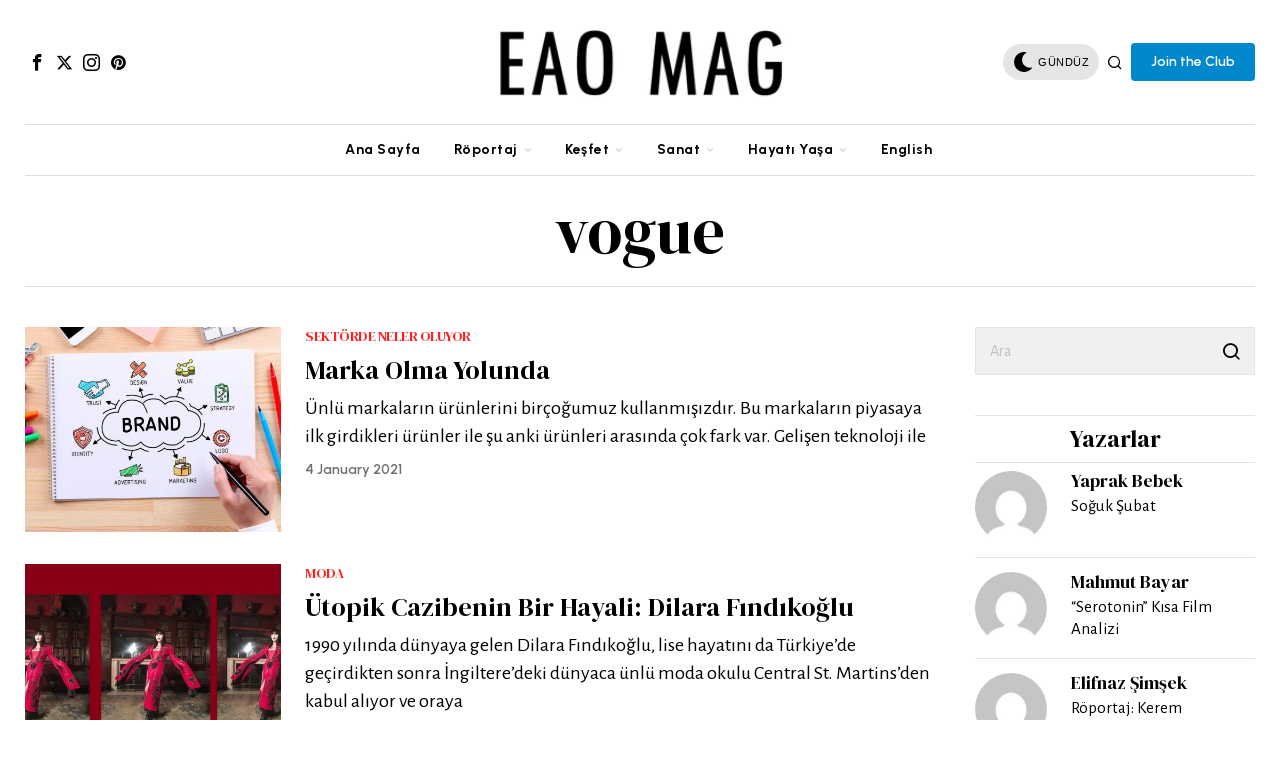

--- FILE ---
content_type: text/html; charset=UTF-8
request_url: https://eaomag.com/tag/vogue/
body_size: 39620
content:
<!DOCTYPE html>
<html lang="en-US" class="no-js">
<head>
	<meta charset="UTF-8">
	<meta name="viewport" content="width=device-width, initial-scale=1.0">
	<link rel="profile" href="http://gmpg.org/xfn/11">
    
	<!--[if lt IE 9]>
	<script src="https://eaomag.com/wp-content/themes/fox/js/html5.js"></script>
	<![endif]-->
    
    <script>
    document.addEventListener('DOMContentLoaded',function(){
        var fox56_async_css = document.querySelectorAll('link[media="fox56_async"],style[media="fox56_async"]')
        if ( ! fox56_async_css ) {
            return;
        }
        for( var link of fox56_async_css ) {
            link.setAttribute('media','all')
        }
    });
</script>
<meta name='robots' content='index, follow, max-image-preview:large, max-snippet:-1, max-video-preview:-1' />

	<!-- This site is optimized with the Yoast SEO Premium plugin v19.0.1 (Yoast SEO v22.3) - https://yoast.com/wordpress/plugins/seo/ -->
	<title>vogue arşivleri - EAO MAG</title>
	<link rel="canonical" href="https://eaomag.com/tag/vogue/" />
	<meta property="og:locale" content="en_US" />
	<meta property="og:type" content="article" />
	<meta property="og:title" content="vogue arşivleri" />
	<meta property="og:url" content="https://eaomag.com/tag/vogue/" />
	<meta property="og:site_name" content="EAO MAG" />
	<meta name="twitter:card" content="summary_large_image" />
	<meta name="twitter:site" content="@eao_mag" />
	<script type="application/ld+json" class="yoast-schema-graph">{"@context":"https://schema.org","@graph":[{"@type":"CollectionPage","@id":"https://eaomag.com/tag/vogue/","url":"https://eaomag.com/tag/vogue/","name":"vogue arşivleri - EAO MAG","isPartOf":{"@id":"https://eaomag.com/#website"},"primaryImageOfPage":{"@id":"https://eaomag.com/tag/vogue/#primaryimage"},"image":{"@id":"https://eaomag.com/tag/vogue/#primaryimage"},"thumbnailUrl":"https://eaomag.com/wp-content/uploads/2020/12/brand-img.jpg","breadcrumb":{"@id":"https://eaomag.com/tag/vogue/#breadcrumb"},"inLanguage":"en-US"},{"@type":"ImageObject","inLanguage":"en-US","@id":"https://eaomag.com/tag/vogue/#primaryimage","url":"https://eaomag.com/wp-content/uploads/2020/12/brand-img.jpg","contentUrl":"https://eaomag.com/wp-content/uploads/2020/12/brand-img.jpg","width":1148,"height":696},{"@type":"BreadcrumbList","@id":"https://eaomag.com/tag/vogue/#breadcrumb","itemListElement":[{"@type":"ListItem","position":1,"name":"Anasayfa","item":"https://eaomag.com/"},{"@type":"ListItem","position":2,"name":"vogue"}]},{"@type":"WebSite","@id":"https://eaomag.com/#website","url":"https://eaomag.com/","name":"EAO MAG","description":"Sıradışı Bir İnternet Dergisi","potentialAction":[{"@type":"SearchAction","target":{"@type":"EntryPoint","urlTemplate":"https://eaomag.com/?s={search_term_string}"},"query-input":"required name=search_term_string"}],"inLanguage":"en-US"}]}</script>
	<!-- / Yoast SEO Premium plugin. -->


<link rel='dns-prefetch' href='//fonts.googleapis.com' />
<link rel="alternate" type="application/rss+xml" title="EAO MAG &raquo; Feed" href="https://eaomag.com/feed/" />
<link rel="alternate" type="application/rss+xml" title="EAO MAG &raquo; Comments Feed" href="https://eaomag.com/comments/feed/" />
<link rel="alternate" type="application/rss+xml" title="EAO MAG &raquo; vogue Tag Feed" href="https://eaomag.com/tag/vogue/feed/" />
<script>
window._wpemojiSettings = {"baseUrl":"https:\/\/s.w.org\/images\/core\/emoji\/15.0.3\/72x72\/","ext":".png","svgUrl":"https:\/\/s.w.org\/images\/core\/emoji\/15.0.3\/svg\/","svgExt":".svg","source":{"concatemoji":"https:\/\/eaomag.com\/wp-includes\/js\/wp-emoji-release.min.js?ver=6.5"}};
/*! This file is auto-generated */
!function(i,n){var o,s,e;function c(e){try{var t={supportTests:e,timestamp:(new Date).valueOf()};sessionStorage.setItem(o,JSON.stringify(t))}catch(e){}}function p(e,t,n){e.clearRect(0,0,e.canvas.width,e.canvas.height),e.fillText(t,0,0);var t=new Uint32Array(e.getImageData(0,0,e.canvas.width,e.canvas.height).data),r=(e.clearRect(0,0,e.canvas.width,e.canvas.height),e.fillText(n,0,0),new Uint32Array(e.getImageData(0,0,e.canvas.width,e.canvas.height).data));return t.every(function(e,t){return e===r[t]})}function u(e,t,n){switch(t){case"flag":return n(e,"\ud83c\udff3\ufe0f\u200d\u26a7\ufe0f","\ud83c\udff3\ufe0f\u200b\u26a7\ufe0f")?!1:!n(e,"\ud83c\uddfa\ud83c\uddf3","\ud83c\uddfa\u200b\ud83c\uddf3")&&!n(e,"\ud83c\udff4\udb40\udc67\udb40\udc62\udb40\udc65\udb40\udc6e\udb40\udc67\udb40\udc7f","\ud83c\udff4\u200b\udb40\udc67\u200b\udb40\udc62\u200b\udb40\udc65\u200b\udb40\udc6e\u200b\udb40\udc67\u200b\udb40\udc7f");case"emoji":return!n(e,"\ud83d\udc26\u200d\u2b1b","\ud83d\udc26\u200b\u2b1b")}return!1}function f(e,t,n){var r="undefined"!=typeof WorkerGlobalScope&&self instanceof WorkerGlobalScope?new OffscreenCanvas(300,150):i.createElement("canvas"),a=r.getContext("2d",{willReadFrequently:!0}),o=(a.textBaseline="top",a.font="600 32px Arial",{});return e.forEach(function(e){o[e]=t(a,e,n)}),o}function t(e){var t=i.createElement("script");t.src=e,t.defer=!0,i.head.appendChild(t)}"undefined"!=typeof Promise&&(o="wpEmojiSettingsSupports",s=["flag","emoji"],n.supports={everything:!0,everythingExceptFlag:!0},e=new Promise(function(e){i.addEventListener("DOMContentLoaded",e,{once:!0})}),new Promise(function(t){var n=function(){try{var e=JSON.parse(sessionStorage.getItem(o));if("object"==typeof e&&"number"==typeof e.timestamp&&(new Date).valueOf()<e.timestamp+604800&&"object"==typeof e.supportTests)return e.supportTests}catch(e){}return null}();if(!n){if("undefined"!=typeof Worker&&"undefined"!=typeof OffscreenCanvas&&"undefined"!=typeof URL&&URL.createObjectURL&&"undefined"!=typeof Blob)try{var e="postMessage("+f.toString()+"("+[JSON.stringify(s),u.toString(),p.toString()].join(",")+"));",r=new Blob([e],{type:"text/javascript"}),a=new Worker(URL.createObjectURL(r),{name:"wpTestEmojiSupports"});return void(a.onmessage=function(e){c(n=e.data),a.terminate(),t(n)})}catch(e){}c(n=f(s,u,p))}t(n)}).then(function(e){for(var t in e)n.supports[t]=e[t],n.supports.everything=n.supports.everything&&n.supports[t],"flag"!==t&&(n.supports.everythingExceptFlag=n.supports.everythingExceptFlag&&n.supports[t]);n.supports.everythingExceptFlag=n.supports.everythingExceptFlag&&!n.supports.flag,n.DOMReady=!1,n.readyCallback=function(){n.DOMReady=!0}}).then(function(){return e}).then(function(){var e;n.supports.everything||(n.readyCallback(),(e=n.source||{}).concatemoji?t(e.concatemoji):e.wpemoji&&e.twemoji&&(t(e.twemoji),t(e.wpemoji)))}))}((window,document),window._wpemojiSettings);
</script>
<!-- eaomag.com is managing ads with Advanced Ads – https://wpadvancedads.com/ --><script id="eaomag-ready">
			window.advanced_ads_ready=function(e,a){a=a||"complete";var d=function(e){return"interactive"===a?"loading"!==e:"complete"===e};d(document.readyState)?e():document.addEventListener("readystatechange",(function(a){d(a.target.readyState)&&e()}),{once:"interactive"===a})},window.advanced_ads_ready_queue=window.advanced_ads_ready_queue||[];		</script>
		
<link rel='stylesheet' id='sbi_styles-css' href='https://eaomag.com/wp-content/plugins/instagram-feed/css/sbi-styles.min.css?ver=6.2.10' media='all' />
<style id='wp-emoji-styles-inline-css'>

	img.wp-smiley, img.emoji {
		display: inline !important;
		border: none !important;
		box-shadow: none !important;
		height: 1em !important;
		width: 1em !important;
		margin: 0 0.07em !important;
		vertical-align: -0.1em !important;
		background: none !important;
		padding: 0 !important;
	}
</style>
<link rel='stylesheet' id='quads-style-css-css' href='https://eaomag.com/wp-content/plugins/quick-adsense-reloaded/includes/gutenberg/dist/blocks.style.build.css?ver=2.0.81' media='all' />
<style id='classic-theme-styles-inline-css'>
/*! This file is auto-generated */
.wp-block-button__link{color:#fff;background-color:#32373c;border-radius:9999px;box-shadow:none;text-decoration:none;padding:calc(.667em + 2px) calc(1.333em + 2px);font-size:1.125em}.wp-block-file__button{background:#32373c;color:#fff;text-decoration:none}
</style>
<style id='global-styles-inline-css'>
body{--wp--preset--color--black: #000000;--wp--preset--color--cyan-bluish-gray: #abb8c3;--wp--preset--color--white: #ffffff;--wp--preset--color--pale-pink: #f78da7;--wp--preset--color--vivid-red: #cf2e2e;--wp--preset--color--luminous-vivid-orange: #ff6900;--wp--preset--color--luminous-vivid-amber: #fcb900;--wp--preset--color--light-green-cyan: #7bdcb5;--wp--preset--color--vivid-green-cyan: #00d084;--wp--preset--color--pale-cyan-blue: #8ed1fc;--wp--preset--color--vivid-cyan-blue: #0693e3;--wp--preset--color--vivid-purple: #9b51e0;--wp--preset--gradient--vivid-cyan-blue-to-vivid-purple: linear-gradient(135deg,rgba(6,147,227,1) 0%,rgb(155,81,224) 100%);--wp--preset--gradient--light-green-cyan-to-vivid-green-cyan: linear-gradient(135deg,rgb(122,220,180) 0%,rgb(0,208,130) 100%);--wp--preset--gradient--luminous-vivid-amber-to-luminous-vivid-orange: linear-gradient(135deg,rgba(252,185,0,1) 0%,rgba(255,105,0,1) 100%);--wp--preset--gradient--luminous-vivid-orange-to-vivid-red: linear-gradient(135deg,rgba(255,105,0,1) 0%,rgb(207,46,46) 100%);--wp--preset--gradient--very-light-gray-to-cyan-bluish-gray: linear-gradient(135deg,rgb(238,238,238) 0%,rgb(169,184,195) 100%);--wp--preset--gradient--cool-to-warm-spectrum: linear-gradient(135deg,rgb(74,234,220) 0%,rgb(151,120,209) 20%,rgb(207,42,186) 40%,rgb(238,44,130) 60%,rgb(251,105,98) 80%,rgb(254,248,76) 100%);--wp--preset--gradient--blush-light-purple: linear-gradient(135deg,rgb(255,206,236) 0%,rgb(152,150,240) 100%);--wp--preset--gradient--blush-bordeaux: linear-gradient(135deg,rgb(254,205,165) 0%,rgb(254,45,45) 50%,rgb(107,0,62) 100%);--wp--preset--gradient--luminous-dusk: linear-gradient(135deg,rgb(255,203,112) 0%,rgb(199,81,192) 50%,rgb(65,88,208) 100%);--wp--preset--gradient--pale-ocean: linear-gradient(135deg,rgb(255,245,203) 0%,rgb(182,227,212) 50%,rgb(51,167,181) 100%);--wp--preset--gradient--electric-grass: linear-gradient(135deg,rgb(202,248,128) 0%,rgb(113,206,126) 100%);--wp--preset--gradient--midnight: linear-gradient(135deg,rgb(2,3,129) 0%,rgb(40,116,252) 100%);--wp--preset--font-size--small: 13px;--wp--preset--font-size--medium: 20px;--wp--preset--font-size--large: 36px;--wp--preset--font-size--x-large: 42px;--wp--preset--spacing--20: 0.44rem;--wp--preset--spacing--30: 0.67rem;--wp--preset--spacing--40: 1rem;--wp--preset--spacing--50: 1.5rem;--wp--preset--spacing--60: 2.25rem;--wp--preset--spacing--70: 3.38rem;--wp--preset--spacing--80: 5.06rem;--wp--preset--shadow--natural: 6px 6px 9px rgba(0, 0, 0, 0.2);--wp--preset--shadow--deep: 12px 12px 50px rgba(0, 0, 0, 0.4);--wp--preset--shadow--sharp: 6px 6px 0px rgba(0, 0, 0, 0.2);--wp--preset--shadow--outlined: 6px 6px 0px -3px rgba(255, 255, 255, 1), 6px 6px rgba(0, 0, 0, 1);--wp--preset--shadow--crisp: 6px 6px 0px rgba(0, 0, 0, 1);}:where(.is-layout-flex){gap: 0.5em;}:where(.is-layout-grid){gap: 0.5em;}body .is-layout-flow > .alignleft{float: left;margin-inline-start: 0;margin-inline-end: 2em;}body .is-layout-flow > .alignright{float: right;margin-inline-start: 2em;margin-inline-end: 0;}body .is-layout-flow > .aligncenter{margin-left: auto !important;margin-right: auto !important;}body .is-layout-constrained > .alignleft{float: left;margin-inline-start: 0;margin-inline-end: 2em;}body .is-layout-constrained > .alignright{float: right;margin-inline-start: 2em;margin-inline-end: 0;}body .is-layout-constrained > .aligncenter{margin-left: auto !important;margin-right: auto !important;}body .is-layout-constrained > :where(:not(.alignleft):not(.alignright):not(.alignfull)){max-width: var(--wp--style--global--content-size);margin-left: auto !important;margin-right: auto !important;}body .is-layout-constrained > .alignwide{max-width: var(--wp--style--global--wide-size);}body .is-layout-flex{display: flex;}body .is-layout-flex{flex-wrap: wrap;align-items: center;}body .is-layout-flex > *{margin: 0;}body .is-layout-grid{display: grid;}body .is-layout-grid > *{margin: 0;}:where(.wp-block-columns.is-layout-flex){gap: 2em;}:where(.wp-block-columns.is-layout-grid){gap: 2em;}:where(.wp-block-post-template.is-layout-flex){gap: 1.25em;}:where(.wp-block-post-template.is-layout-grid){gap: 1.25em;}.has-black-color{color: var(--wp--preset--color--black) !important;}.has-cyan-bluish-gray-color{color: var(--wp--preset--color--cyan-bluish-gray) !important;}.has-white-color{color: var(--wp--preset--color--white) !important;}.has-pale-pink-color{color: var(--wp--preset--color--pale-pink) !important;}.has-vivid-red-color{color: var(--wp--preset--color--vivid-red) !important;}.has-luminous-vivid-orange-color{color: var(--wp--preset--color--luminous-vivid-orange) !important;}.has-luminous-vivid-amber-color{color: var(--wp--preset--color--luminous-vivid-amber) !important;}.has-light-green-cyan-color{color: var(--wp--preset--color--light-green-cyan) !important;}.has-vivid-green-cyan-color{color: var(--wp--preset--color--vivid-green-cyan) !important;}.has-pale-cyan-blue-color{color: var(--wp--preset--color--pale-cyan-blue) !important;}.has-vivid-cyan-blue-color{color: var(--wp--preset--color--vivid-cyan-blue) !important;}.has-vivid-purple-color{color: var(--wp--preset--color--vivid-purple) !important;}.has-black-background-color{background-color: var(--wp--preset--color--black) !important;}.has-cyan-bluish-gray-background-color{background-color: var(--wp--preset--color--cyan-bluish-gray) !important;}.has-white-background-color{background-color: var(--wp--preset--color--white) !important;}.has-pale-pink-background-color{background-color: var(--wp--preset--color--pale-pink) !important;}.has-vivid-red-background-color{background-color: var(--wp--preset--color--vivid-red) !important;}.has-luminous-vivid-orange-background-color{background-color: var(--wp--preset--color--luminous-vivid-orange) !important;}.has-luminous-vivid-amber-background-color{background-color: var(--wp--preset--color--luminous-vivid-amber) !important;}.has-light-green-cyan-background-color{background-color: var(--wp--preset--color--light-green-cyan) !important;}.has-vivid-green-cyan-background-color{background-color: var(--wp--preset--color--vivid-green-cyan) !important;}.has-pale-cyan-blue-background-color{background-color: var(--wp--preset--color--pale-cyan-blue) !important;}.has-vivid-cyan-blue-background-color{background-color: var(--wp--preset--color--vivid-cyan-blue) !important;}.has-vivid-purple-background-color{background-color: var(--wp--preset--color--vivid-purple) !important;}.has-black-border-color{border-color: var(--wp--preset--color--black) !important;}.has-cyan-bluish-gray-border-color{border-color: var(--wp--preset--color--cyan-bluish-gray) !important;}.has-white-border-color{border-color: var(--wp--preset--color--white) !important;}.has-pale-pink-border-color{border-color: var(--wp--preset--color--pale-pink) !important;}.has-vivid-red-border-color{border-color: var(--wp--preset--color--vivid-red) !important;}.has-luminous-vivid-orange-border-color{border-color: var(--wp--preset--color--luminous-vivid-orange) !important;}.has-luminous-vivid-amber-border-color{border-color: var(--wp--preset--color--luminous-vivid-amber) !important;}.has-light-green-cyan-border-color{border-color: var(--wp--preset--color--light-green-cyan) !important;}.has-vivid-green-cyan-border-color{border-color: var(--wp--preset--color--vivid-green-cyan) !important;}.has-pale-cyan-blue-border-color{border-color: var(--wp--preset--color--pale-cyan-blue) !important;}.has-vivid-cyan-blue-border-color{border-color: var(--wp--preset--color--vivid-cyan-blue) !important;}.has-vivid-purple-border-color{border-color: var(--wp--preset--color--vivid-purple) !important;}.has-vivid-cyan-blue-to-vivid-purple-gradient-background{background: var(--wp--preset--gradient--vivid-cyan-blue-to-vivid-purple) !important;}.has-light-green-cyan-to-vivid-green-cyan-gradient-background{background: var(--wp--preset--gradient--light-green-cyan-to-vivid-green-cyan) !important;}.has-luminous-vivid-amber-to-luminous-vivid-orange-gradient-background{background: var(--wp--preset--gradient--luminous-vivid-amber-to-luminous-vivid-orange) !important;}.has-luminous-vivid-orange-to-vivid-red-gradient-background{background: var(--wp--preset--gradient--luminous-vivid-orange-to-vivid-red) !important;}.has-very-light-gray-to-cyan-bluish-gray-gradient-background{background: var(--wp--preset--gradient--very-light-gray-to-cyan-bluish-gray) !important;}.has-cool-to-warm-spectrum-gradient-background{background: var(--wp--preset--gradient--cool-to-warm-spectrum) !important;}.has-blush-light-purple-gradient-background{background: var(--wp--preset--gradient--blush-light-purple) !important;}.has-blush-bordeaux-gradient-background{background: var(--wp--preset--gradient--blush-bordeaux) !important;}.has-luminous-dusk-gradient-background{background: var(--wp--preset--gradient--luminous-dusk) !important;}.has-pale-ocean-gradient-background{background: var(--wp--preset--gradient--pale-ocean) !important;}.has-electric-grass-gradient-background{background: var(--wp--preset--gradient--electric-grass) !important;}.has-midnight-gradient-background{background: var(--wp--preset--gradient--midnight) !important;}.has-small-font-size{font-size: var(--wp--preset--font-size--small) !important;}.has-medium-font-size{font-size: var(--wp--preset--font-size--medium) !important;}.has-large-font-size{font-size: var(--wp--preset--font-size--large) !important;}.has-x-large-font-size{font-size: var(--wp--preset--font-size--x-large) !important;}
.wp-block-navigation a:where(:not(.wp-element-button)){color: inherit;}
:where(.wp-block-post-template.is-layout-flex){gap: 1.25em;}:where(.wp-block-post-template.is-layout-grid){gap: 1.25em;}
:where(.wp-block-columns.is-layout-flex){gap: 2em;}:where(.wp-block-columns.is-layout-grid){gap: 2em;}
.wp-block-pullquote{font-size: 1.5em;line-height: 1.6;}
</style>
<link rel='stylesheet' id='contact-form-7-css' href='https://eaomag.com/wp-content/plugins/contact-form-7/includes/css/styles.css?ver=5.9.3' media='all' />
<link rel='stylesheet' id='dashicons-css' href='https://eaomag.com/wp-includes/css/dashicons.min.css?ver=6.5' media='all' />
<link rel='stylesheet' id='rs-plugin-settings-css' href='https://eaomag.com/wp-content/plugins/revslider/public/assets/css/rs6.css?ver=6.4.8' media='all' />
<style id='rs-plugin-settings-inline-css'>
#rs-demo-id {}
</style>
<link rel='stylesheet' id='fox-google-fonts-css' href='https://fonts.googleapis.com/css?family=DM+Serif+Display%3Aregular%7CUrbanist%3Aregular%2C700%2C600%7CAlegreya+Sans%3Aregular%7CForum%3Aregular%7CEB+Garamond%3Aregular&#038;display=swap&#038;ver=6.2.5.1' media='all' />
<link rel='stylesheet' id='fox-style-1-css' href='https://eaomag.com/wp-content/themes/fox/css56/icon56-loading.css?ver=6.2.5.1' media='all' />
<link rel='stylesheet' id='fox-style-2-css' href='https://eaomag.com/wp-content/themes/fox/css56/common.css?ver=6.2.5.1' media='all' />
<link rel='stylesheet' id='fox-style-3-css' href='https://eaomag.com/wp-content/themes/fox/css56/common-below.css?ver=6.2.5.1' media='all' />
<link rel='stylesheet' id='fox-style-4-css' href='https://eaomag.com/wp-content/themes/fox/css56/header-above.css?ver=6.2.5.1' media='all' />
<link rel='stylesheet' id='fox-style-5-css' href='https://eaomag.com/wp-content/themes/fox/css56/header-below.css?ver=6.2.5.1' media='all' />
<link rel='stylesheet' id='fox-style-6-css' href='https://eaomag.com/wp-content/themes/fox/css56/footer.css?ver=6.2.5.1' media='all' />
<link rel='stylesheet' id='fox-style-7-css' href='https://eaomag.com/wp-content/themes/fox/css56/widgets.css?ver=6.2.5.1' media='all' />
<link rel='stylesheet' id='fox-style-8-css' href='https://eaomag.com/wp-content/themes/fox/css56/builder/common.css?ver=6.2.5.1' media='all' />
<link rel='stylesheet' id='fox-style-9-css' href='https://eaomag.com/wp-content/themes/fox/css56/builder/grid.css?ver=6.2.5.1' media='all' />
<link rel='stylesheet' id='fox-style-10-css' href='https://eaomag.com/wp-content/themes/fox/css56/builder/list.css?ver=6.2.5.1' media='all' />
<link rel='stylesheet' id='fox-style-11-css' href='https://eaomag.com/wp-content/themes/fox/css56/builder/masonry.css?ver=6.2.5.1' media='all' />
<link rel='stylesheet' id='fox-style-12-css' href='https://eaomag.com/wp-content/themes/fox/css56/builder/carousel.css?ver=6.2.5.1' media='all' />
<link rel='stylesheet' id='fox-style-13-css' href='https://eaomag.com/wp-content/themes/fox/css56/builder/group.css?ver=6.2.5.1' media='all' />
<link rel='stylesheet' id='fox-style-14-css' href='https://eaomag.com/wp-content/themes/fox/css56/builder/others.css?ver=6.2.5.1' media='all' />
<link rel='stylesheet' id='fox-style-15-css' href='https://eaomag.com/wp-content/themes/fox/css56/misc.css?ver=6.2.5.1' media='all' />
<link rel='stylesheet' id='fox-style-16-css' href='https://eaomag.com/wp-content/themes/fox/css56/lightbox.css?ver=6.2.5.1' media='all' />
<style id='style56-inline-css'>
:root{--font-body:"Alegreya Sans", sans-serif;}:root{--font-heading:"DM Serif Display", serif;}:root{--font-nav:"Urbanist", sans-serif;}
</style>
<link rel='stylesheet' id='meks-author-widget-css' href='https://eaomag.com/wp-content/plugins/meks-smart-author-widget/css/style.css?ver=1.1.4' media='all' />
<link rel='stylesheet' id='tmm-css' href='https://eaomag.com/wp-content/plugins/team-members/inc/css/tmm_style.css?ver=6.5' media='all' />
<style id='quads-styles-inline-css'>

    .quads-location ins.adsbygoogle {
        background: transparent !important;
    }
    .quads.quads_ad_container { display: grid; grid-template-columns: auto; grid-gap: 10px; padding: 10px; }
    .grid_image{animation: fadeIn 0.5s;-webkit-animation: fadeIn 0.5s;-moz-animation: fadeIn 0.5s;
        -o-animation: fadeIn 0.5s;-ms-animation: fadeIn 0.5s;}
    .quads-ad-label { font-size: 12px; text-align: center; color: #333;}
    .quads_click_impression { display: none;}
</style>
<script src="https://eaomag.com/wp-includes/js/jquery/jquery.min.js?ver=3.7.1" id="jquery-core-js"></script>
<script src="https://eaomag.com/wp-includes/js/jquery/jquery-migrate.min.js?ver=3.4.1" id="jquery-migrate-js"></script>
<script src="https://eaomag.com/wp-content/plugins/revslider/public/assets/js/rbtools.min.js?ver=6.4.5" id="tp-tools-js"></script>
<script src="https://eaomag.com/wp-content/plugins/revslider/public/assets/js/rs6.min.js?ver=6.4.8" id="revmin-js"></script>
<script id="wp-statistics-tracker-js-extra">
var WP_Statistics_Tracker_Object = {"hitRequestUrl":"https:\/\/eaomag.com\/wp-json\/wp-statistics\/v2\/hit?wp_statistics_hit_rest=yes&track_all=0&current_page_type=post_tag&current_page_id=4901&search_query&page_uri=L3RhZy92b2d1ZS8","keepOnlineRequestUrl":"https:\/\/eaomag.com\/wp-json\/wp-statistics\/v2\/online?wp_statistics_hit_rest=yes&track_all=0&current_page_type=post_tag&current_page_id=4901&search_query&page_uri=L3RhZy92b2d1ZS8","option":{"dntEnabled":false,"cacheCompatibility":"1"}};
</script>
<script src="https://eaomag.com/wp-content/plugins/wp-statistics/assets/js/tracker.js?ver=6.5" id="wp-statistics-tracker-js"></script>
<script src="https://eaomag.com/wp-content/plugins/google-analyticator/external-tracking.min.js?ver=6.5.4" id="ga-external-tracking-js"></script>
<link rel="https://api.w.org/" href="https://eaomag.com/wp-json/" /><link rel="alternate" type="application/json" href="https://eaomag.com/wp-json/wp/v2/tags/4901" /><link rel="EditURI" type="application/rsd+xml" title="RSD" href="https://eaomag.com/xmlrpc.php?rsd" />
<meta name="generator" content="WordPress 6.5" />
<script>document.cookie = 'quads_browser_width='+screen.width;</script><!-- Analytics by WP Statistics v14.5.2 - https://wp-statistics.com/ -->
    <style id="css-preview">
        .topbar56 .container .row { height : 32px ;} .topbar56 { border-bottom-width : 0px ;} .topbar56 { border-top-width : 0px ;} .topbar56__container { border-bottom-width : 0px ;} .topbar56__container { border-top-width : 0px ;} .main_header56 .container { padding-top : 14px ;} .main_header56 .container { padding-bottom : 14px ;} .main_header56 { border-bottom-width : 0px ;} .main_header56__container { border-bottom-width : 0px ;} .header_bottom56 .container .row { height : 50px ;} .header_bottom56 { border-bottom-width : 0px ;} .header_bottom56 { border-top-width : 0px ;} .header_bottom56__container { border-bottom-width : 1px ;} .header_bottom56__container { border-top-width : 1px ;} .header_bottom56, .header_bottom56__container { border-color : #e0e0e0 ;} .header_desktop56 .logo56 img { width : 320px ;} .header_mobile56 .logo56 img { height : 24px ;} .text-logo { font-family : var(--font-heading) ;} .text-logo { font-weight : 300 ;} .text-logo { font-style : normal ;} .text-logo { font-size : 80px ;} .text-logo { line-height : 1.1 ;} .text-logo { letter-spacing : 0px ;} .text-logo { text-transform : uppercase ;} .site-description { margin-top : 0px ;} .slogan { font-family : var(--font-nav) ;} .slogan { font-weight : 400 ;} .slogan { font-style : normal ;} .slogan { font-size : 12px ;} .slogan { line-height : 1.1 ;} .slogan { letter-spacing : 2px ;} .slogan { text-transform : uppercase ;} .header56__social li + li { margin-left : 3px ;} .header56__social a { width : 24px ;} .header56__social a { height : 24px ;} .header56__social a { font-size : 17px ;} .header56__social a img { width : 17px ;} .header56__social a { border-radius : 0px ;} .header56__social a { border-width : 0px ;} .search-btn img, .searchform button img { width : 32px ;} .header56__search .search-btn { font-size : 16px ;} .hamburger--type-icon { font-size : 18px ;} .hamburger--type-icon { width : 40px ;} .hamburger--type-icon { height : 40px ;} .hamburger--type-icon { border-width : 0px ;} .hamburger--type-icon { border-radius : 0px ;} .hamburger--type-image { width : 24px ;} .mainnav ul.menu > li > a { padding-left : 15px ;} .mainnav ul.menu > li > a { padding-right : 15px ;} .mainnav ul.menu > li > a { font-weight : 700 ;} .mainnav ul.menu > li > a { font-size : 14px ;} .mainnav ul.menu > li > a { letter-spacing : 0.5px ;} .mainnav ul.menu > li > a { text-transform : none ;} .mainnav ul.menu > li > a { line-height : 40px ;} .mainnav ul.menu > li > a:after { width : 90% ;} .mainnav ul.menu > li > a:after { left : calc((100% - 90%)/2) ;} .mainnav ul.menu > li > a:after { height : 2px ;} .mainnav .mk { color : #cccccc ;} .mainnav .mk { font-size : 14px ;} .mainnav .mk { margin-left : 3px ;} .mainnav ul.sub-menu { width : 180px ;} .mega.column-2 > .sub-menu { width : calc(2*180px) ;} .mega.column-3 > .sub-menu { width : calc(3*180px) ;} .mainnav ul.sub-menu { background : #E4E1D8 ;} .mainnav ul.sub-menu { padding-top : 10px ;} .mainnav ul.sub-menu { padding-bottom : 10px ;} .mainnav ul.sub-menu { padding-left : 10px ;} .mainnav ul.sub-menu { padding-right : 10px ;} .mainnav ul.sub-menu { border-top-width : 0px ;} .mainnav ul.sub-menu { border-right-width : 0px ;} .mainnav ul.sub-menu { border-bottom-width : 0px ;} .mainnav ul.sub-menu { border-left-width : 0px ;} .mainnav ul.sub-menu { border-radius : 0px ;} .mainnav ul.sub-menu { border-color : #ffffff ;} .mainnav ul.sub-menu { box-shadow : 0 5px 20px rgba(0,0,0,0.0) ;} .mainnav ul.menu > li.menu-item-has-children:after,.mainnav ul.menu > li.mega:after { border-bottom-color : #E4E1D8 ;} .mainnav ul.menu > li.menu-item-has-children:before,.mainnav ul.menu > li.mega:before { border-bottom-color : #E4E1D8 ;} .mainnav ul.sub-menu, .post-nav-item-title { font-family : var(--font-body) ;} .mainnav ul.sub-menu, .post-nav-item-title { font-weight : 400 ;} .mainnav ul.sub-menu, .post-nav-item-title { font-style : normal ;} .mainnav ul.sub-menu, .post-nav-item-title { font-size : 18px ;} .mainnav ul.sub-menu, .post-nav-item-title { text-transform : none ;} .mainnav ul.sub-menu a { padding-left : 12px ;} .mainnav ul.sub-menu a { padding-right : 12px ;} .mainnav ul.sub-menu a { line-height : 28px ;} .mainnav ul.sub-menu a:hover { color : #FF0000 ;} .mainnav ul.sub-menu > li.current-menu-item > a, .mainnav ul.sub-menu > li.current-menu-ancestor > a { color : #111111 ;} .mainnav ul.sub-menu li { border-top-color : #B7B3A5 ;} .mainnav li.mega .sub-menu > li:before { border-left-color : #B7B3A5 ;} .header_mobile56 .container .row, .header_mobile56__height { height : 54px ;} .header_mobile56 { background-color : #fff ;} .header_mobile56 { border-bottom-width : 0px ;} .header_mobile56 { border-top-width : 0px ;} .header_mobile56 { box-shadow : 0 4px 10px rgba(0,0,0,0.0) ;} .offcanvas56 { width : 300px ;} .offcanvas56 { padding-top : 16px ;} .offcanvas56 { padding-bottom : 16px ;} .offcanvas56 { padding-left : 12px ;} .offcanvas56 { padding-right : 12px ;} .offcanvas56__element + .offcanvas56__element { margin-top : 20px ;} .offcanvasnav56 ul.sub-menu, .offcanvasnav56 li + li { border-top-width : 0px ;} .offcanvasnav56 { font-family : var(--font-heading) ;} .offcanvasnav56 { font-weight : 400 ;} .offcanvasnav56 { font-style : normal ;} .offcanvasnav56 { font-size : 18px ;} .offcanvasnav56 { letter-spacing : 0px ;} .offcanvasnav56 { text-transform : none ;} .offcanvasnav56 a, .offcanvasnav56 .mk { line-height : 38px ;} .offcanvasnav56 .mk { width : 38px ;} .offcanvasnav56 .mk { height : 38px ;} .offcanvasnav56 a { padding-left : 0px ;} .offcanvasnav56 a { padding-right : 0px ;} .masthead--sticky .masthead__wrapper.before-sticky { border-top-width : 0px ;} .masthead--sticky .masthead__wrapper.before-sticky { border-bottom-width : 0px ;} .masthead--sticky .masthead__wrapper.before-sticky { box-shadow : 0 3px 10px rgba(0,0,0,0.3) ;} .minimal-logo img { height : 32px ;} .section_64b8b68c3fcf111 .primary56 .post56__padding { padding-bottom : 80% ;} .section_64b8b68c3fcf111 .primary56 .post56__height { height : 320px ;} .section_64b8b68c3fcf111 .primary56 .post56__overlay { background : rgba(0,0,0,.3) ;} .section_64b8b68c3fcf111 .primary56 .row56__col--big .title56 { font-size : 2.1em ;} .section_64b8b68c3fcf111 .primary56 .row56__col--medium .post56--list--thumb-pixel .thumbnail56 { width : 120px ;} .section_64b8b68c3fcf111 .primary56 .row56__col--medium .post56--list--thumb-pixel .thumbnail56 + .post56__text { width : calc(100% - 120px) ;} .section_64b8b68c3fcf111 .primary56 .row56__col--medium .title56 { font-size : 20px ;} .section_64b8b68c3fcf111 .primary56 .row56__col--medium .excerpt56 { font-size : 16px ;} .section_64b8b68c3fcf111 .primary56 .row56__col--medium .excerpt56 { line-height : 1.3 ;} .section_64b8b68c3fcf111 .primary56 .row56__col--small .post56--list--thumb-pixel .thumbnail56 { width : 80px ;} .section_64b8b68c3fcf111 .primary56 .row56__col--small .post56--list--thumb-pixel .thumbnail56 + .post56__text { width : calc(100% - 80px) ;} .section_64b8b68c3fcf111 .primary56 .row56__col--small .title56 { font-size : 22px ;} .section_64b8b68c3fcf111 .primary56 .row56__col--small .excerpt56 { font-size : 13px ;} .section_64b8b68c3fcf111 .primary56 .row56__col--small .excerpt56 { line-height : 1.3 ;} .section_64b8b68c3fcf111 .primary56 .carousel-cell { padding : 0 16px ;} .section_64b8b68c3fcf111 .primary56 .carousel56__container { margin : 0 -16px ;} .section_64b8b68c3fcf111 .primary56 .blog56--grid { column-gap : 40px ;} .section_64b8b68c3fcf111 .primary56 .blog56--list { column-gap : 40px ;} .section_64b8b68c3fcf111 .primary56 .masonry-cell { padding-left : calc(40px/2) ;} .section_64b8b68c3fcf111 .primary56 .masonry-cell { padding-right : calc(40px/2) ;} .section_64b8b68c3fcf111 .primary56 .main-masonry { margin-left : calc(-40px/2) ;} .section_64b8b68c3fcf111 .primary56 .main-masonry { margin-right : calc(-40px/2) ;} .section_64b8b68c3fcf111 .primary56 .row56 { column-gap : 40px ;} .section_64b8b68c3fcf111 .primary56 .blog56__sep { column-gap : 40px ;} .section_64b8b68c3fcf111 .primary56 .blog56__sep__line { transform : translate( calc(40px/2), 0 ) ;} .section_64b8b68c3fcf111 .primary56 .blog56--grid { row-gap : 32px ;} .section_64b8b68c3fcf111 .primary56 .blog56--list { row-gap : 32px ;} .section_64b8b68c3fcf111 .primary56 .masonry-cell { padding-top : 32px ;} .section_64b8b68c3fcf111 .primary56 .main-masonry { margin-top : -32px ;} .section_64b8b68c3fcf111 .primary56 .post56__sep__line { top : calc(-32px/2) ;} .section_64b8b68c3fcf111 .primary56 .component56 + .component56 { margin-top : 8px ;} .section_64b8b68c3fcf111 .primary56 .thumbnail56 { margin-bottom : 10px ;} .section_64b8b68c3fcf111 .primary56 .title56 { margin-bottom : 10px ;} .section_64b8b68c3fcf111 .primary56 .excerpt56 { margin-bottom : 10px ;} .section_64b8b68c3fcf111 .primary56 .blog56__sep__line { border-right-width : 1px ;} .section_64b8b68c3fcf111 .primary56 .blog56__sep__line { border-color : #e0e0e0 ;} .section_64b8b68c3fcf111 .primary56 .post56__sep__line { border-top-width : 1px ;} .section_64b8b68c3fcf111 .primary56 .post56__sep__line { border-color : #EAEAEA ;} .section_64b8b68c3fcf111 .primary56 .post56 { border-radius : 0px ;} .section_64b8b68c3fcf111 .primary56 .post56 { box-shadow : 2px 8px 20px rgba(0,0,0,0.0) ;} .section_64b8b68c3fcf111 .primary56 .post56__text { padding : 0px ;} .section_64b8b68c3fcf111 .primary56 .post56--list--thumb-percent .thumbnail56 { width : 40% ;} .section_64b8b68c3fcf111 .primary56 .post56--list--thumb-percent .thumbnail56 + .post56__text { width : calc(100% - 40%) ;} .section_64b8b68c3fcf111 .primary56 .post56--list--thumb-pixel .thumbnail56 { width : 100px ;} .section_64b8b68c3fcf111 .primary56 .post56--list--thumb-pixel .thumbnail56 + .post56__text { width : calc(100% - 100px) ;} .section_64b8b68c3fcf111 .primary56 .post56--list--thumb-left .thumbnail56 { padding-right : 24px ;} .section_64b8b68c3fcf111 .primary56 .post56--list--thumb-right .thumbnail56 { padding-left : 24px ;} .section_64b8b68c3fcf111 .primary56 .thumbnail56 img { border-radius : 0px ;} .section_64b8b68c3fcf111 .primary56 .thumbnail56 .thumbnail56__hover-img { width : 40% ;} .section_64b8b68c3fcf111 .primary56 .title56 { font-size : 26px ;} .section_64b8b68c3fcf111 .primary56 .meta56__author img { width : 32px ;} .builder56 .section_64b8b68c3fcf111 .secondary56__sep { border-left-width : 1px ;} .builder56 .section_64b8b68c3fcf111 .secondary56__sep { border-color : #e0e0e0 ;} .builder56 .section_64b8b68c3fcf111 .heading56--middle-line .heading56__line { height : 1px ;} .builder56 .section_64b8b68c3fcf111 .heading56--border-top { border-top-width : 1px ;} .builder56 .section_64b8b68c3fcf111 .heading56--border-bottom { border-bottom-width : 1px ;} .builder56 .section_64b8b68c3fcf111 .heading56--border-around .heading56__text { border-width : 1px ;} .builder56 .section_64b8b68c3fcf111 .heading56 { font-size : 18px ;} .builder56 .section_64b8b68c3fcf111 .heading56--middle-line .heading56__line { background-color : #e1e1e1 ;} .builder56 .section_64b8b68c3fcf111 .heading56--border-top, .builder56 .section_64b8b68c3fcf111 .heading56--border-bottom { border-color : #e1e1e1 ;} .builder56 .section_64b8b68c3fcf111 .heading56--border-around .heading56__text { border-color : #e1e1e1 ;} .builder56 .section_64b8b68c3fcf111 .ad56__container { padding : 0px 0 ;} .h__section_66006daed705a_1 .primary56 .post56__padding { padding-bottom : 80% ;} .h__section_66006daed705a_1 .primary56 .post56__height { height : 320px ;} .h__section_66006daed705a_1 .primary56 .post56__overlay { background : rgba(0,0,0,.3) ;} .h__section_66006daed705a_1 .primary56 .row56__col--medium .post56--list--thumb-pixel .thumbnail56 { width : 120px ;} .h__section_66006daed705a_1 .primary56 .row56__col--medium .post56--list--thumb-pixel .thumbnail56 + .post56__text { width : calc(100% - 120px) ;} .h__section_66006daed705a_1 .primary56 .row56__col--small .post56--list--thumb-pixel .thumbnail56 { width : 120px ;} .h__section_66006daed705a_1 .primary56 .row56__col--small .post56--list--thumb-pixel .thumbnail56 + .post56__text { width : calc(100% - 120px) ;} .h__section_66006daed705a_1 .primary56 .carousel-cell { padding : 0 16px ;} .h__section_66006daed705a_1 .primary56 .carousel56__container { margin : 0 -16px ;} .h__section_66006daed705a_1 .primary56 .blog56--grid { column-gap : 32px ;} .h__section_66006daed705a_1 .primary56 .blog56--list { column-gap : 32px ;} .h__section_66006daed705a_1 .primary56 .masonry-cell { padding-left : calc(32px/2) ;} .h__section_66006daed705a_1 .primary56 .masonry-cell { padding-right : calc(32px/2) ;} .h__section_66006daed705a_1 .primary56 .main-masonry { margin-left : calc(-32px/2) ;} .h__section_66006daed705a_1 .primary56 .main-masonry { margin-right : calc(-32px/2) ;} .h__section_66006daed705a_1 .primary56 .row56 { column-gap : 32px ;} .h__section_66006daed705a_1 .primary56 .blog56__sep { column-gap : 32px ;} .h__section_66006daed705a_1 .primary56 .blog56__sep__line { transform : translate( calc(32px/2), 0 ) ;} .h__section_66006daed705a_1 .primary56 .blog56--grid { row-gap : 32px ;} .h__section_66006daed705a_1 .primary56 .blog56--list { row-gap : 32px ;} .h__section_66006daed705a_1 .primary56 .masonry-cell { padding-top : 32px ;} .h__section_66006daed705a_1 .primary56 .main-masonry { margin-top : -32px ;} .h__section_66006daed705a_1 .primary56 .post56__sep__line { top : calc(-32px/2) ;} .h__section_66006daed705a_1 .primary56 .component56 + .component56 { margin-top : 8px ;} .h__section_66006daed705a_1 .primary56 .thumbnail56 { margin-bottom : 10px ;} .h__section_66006daed705a_1 .primary56 .title56 { margin-bottom : 10px ;} .h__section_66006daed705a_1 .primary56 .excerpt56 { margin-bottom : 10px ;} .h__section_66006daed705a_1 .primary56 .blog56__sep__line { border-right-width : 0px ;} .h__section_66006daed705a_1 .primary56 .post56__sep__line { border-top-width : 0px ;} .h__section_66006daed705a_1 .primary56 .post56 { border-radius : 0px ;} .h__section_66006daed705a_1 .primary56 .post56 { box-shadow : 2px 8px 20px rgba(0,0,0,0.0) ;} .h__section_66006daed705a_1 .primary56 .post56__text { padding : 0px ;} .h__section_66006daed705a_1 .primary56 .post56--list--thumb-percent .thumbnail56 { width : 40% ;} .h__section_66006daed705a_1 .primary56 .post56--list--thumb-percent .thumbnail56 + .post56__text { width : calc(100% - 40%) ;} .h__section_66006daed705a_1 .primary56 .post56--list--thumb-pixel .thumbnail56 { width : 400px ;} .h__section_66006daed705a_1 .primary56 .post56--list--thumb-pixel .thumbnail56 + .post56__text { width : calc(100% - 400px) ;} .h__section_66006daed705a_1 .primary56 .post56--list--thumb-left .thumbnail56 { padding-right : 24px ;} .h__section_66006daed705a_1 .primary56 .post56--list--thumb-right .thumbnail56 { padding-left : 24px ;} .h__section_66006daed705a_1 .primary56 .thumbnail56 img { border-radius : 0px ;} .h__section_66006daed705a_1 .primary56 .thumbnail56 .thumbnail56__hover-img { width : 40% ;} .h__section_66006daed705a_1 .primary56 .meta56__author img { width : 32px ;} .builder56 .h__section_66006daed705a_1 .secondary56__sep { border-left-width : 0px ;} .builder56 .h__section_66006daed705a_1 .heading56--middle-line .heading56__line { height : 3px ;} .builder56 .h__section_66006daed705a_1 .heading56--border-top { border-top-width : 3px ;} .builder56 .h__section_66006daed705a_1 .heading56--border-bottom { border-bottom-width : 3px ;} .builder56 .h__section_66006daed705a_1 .heading56--border-around .heading56__text { border-width : 3px ;} .builder56 .h__section_66006daed705a_1 .ad56__container { padding : 0px 0 ;} .section_64b8b68c3fcf177 .primary56 .post56__padding { padding-bottom : 80% ;} .section_64b8b68c3fcf177 .primary56 .post56__height { height : 320px ;} .section_64b8b68c3fcf177 .primary56 .post56__overlay { background : rgba(0,0,0,.3) ;} .section_64b8b68c3fcf177 .primary56 .row56__col--medium .post56--list--thumb-pixel .thumbnail56 { width : 120px ;} .section_64b8b68c3fcf177 .primary56 .row56__col--medium .post56--list--thumb-pixel .thumbnail56 + .post56__text { width : calc(100% - 120px) ;} .section_64b8b68c3fcf177 .primary56 .row56__col--small .post56--list--thumb-pixel .thumbnail56 { width : 120px ;} .section_64b8b68c3fcf177 .primary56 .row56__col--small .post56--list--thumb-pixel .thumbnail56 + .post56__text { width : calc(100% - 120px) ;} .section_64b8b68c3fcf177 .primary56 .carousel-cell { padding : 0 16px ;} .section_64b8b68c3fcf177 .primary56 .carousel56__container { margin : 0 -16px ;} .section_64b8b68c3fcf177 .primary56 .blog56--grid { column-gap : 32px ;} .section_64b8b68c3fcf177 .primary56 .blog56--list { column-gap : 32px ;} .section_64b8b68c3fcf177 .primary56 .masonry-cell { padding-left : calc(32px/2) ;} .section_64b8b68c3fcf177 .primary56 .masonry-cell { padding-right : calc(32px/2) ;} .section_64b8b68c3fcf177 .primary56 .main-masonry { margin-left : calc(-32px/2) ;} .section_64b8b68c3fcf177 .primary56 .main-masonry { margin-right : calc(-32px/2) ;} .section_64b8b68c3fcf177 .primary56 .row56 { column-gap : 32px ;} .section_64b8b68c3fcf177 .primary56 .blog56__sep { column-gap : 32px ;} .section_64b8b68c3fcf177 .primary56 .blog56__sep__line { transform : translate( calc(32px/2), 0 ) ;} .section_64b8b68c3fcf177 .primary56 .blog56--grid { row-gap : 32px ;} .section_64b8b68c3fcf177 .primary56 .blog56--list { row-gap : 32px ;} .section_64b8b68c3fcf177 .primary56 .masonry-cell { padding-top : 32px ;} .section_64b8b68c3fcf177 .primary56 .main-masonry { margin-top : -32px ;} .section_64b8b68c3fcf177 .primary56 .post56__sep__line { top : calc(-32px/2) ;} .section_64b8b68c3fcf177 .primary56 .component56 + .component56 { margin-top : 8px ;} .section_64b8b68c3fcf177 .primary56 .thumbnail56 { margin-bottom : 10px ;} .section_64b8b68c3fcf177 .primary56 .title56 { margin-bottom : 10px ;} .section_64b8b68c3fcf177 .primary56 .excerpt56 { margin-bottom : 10px ;} .section_64b8b68c3fcf177 .primary56 .blog56__sep__line { border-right-width : 0px ;} .section_64b8b68c3fcf177 .primary56 .post56__sep__line { border-top-width : 0px ;} .section_64b8b68c3fcf177 .primary56 .post56 { border-radius : 0px ;} .section_64b8b68c3fcf177 .primary56 .post56 { box-shadow : 2px 8px 20px rgba(0,0,0,0.0) ;} .section_64b8b68c3fcf177 .primary56 .post56__text { padding : 0px ;} .section_64b8b68c3fcf177 .primary56 .post56--list--thumb-percent .thumbnail56 { width : 40% ;} .section_64b8b68c3fcf177 .primary56 .post56--list--thumb-percent .thumbnail56 + .post56__text { width : calc(100% - 40%) ;} .section_64b8b68c3fcf177 .primary56 .post56--list--thumb-pixel .thumbnail56 { width : 400px ;} .section_64b8b68c3fcf177 .primary56 .post56--list--thumb-pixel .thumbnail56 + .post56__text { width : calc(100% - 400px) ;} .section_64b8b68c3fcf177 .primary56 .post56--list--thumb-left .thumbnail56 { padding-right : 24px ;} .section_64b8b68c3fcf177 .primary56 .post56--list--thumb-right .thumbnail56 { padding-left : 24px ;} .section_64b8b68c3fcf177 .primary56 .thumbnail56 img { border-radius : 0px ;} .section_64b8b68c3fcf177 .primary56 .thumbnail56 .thumbnail56__hover-img { width : 40% ;} .section_64b8b68c3fcf177 .primary56 .title56 { font-size : 26px ;} .section_64b8b68c3fcf177 .primary56 .meta56__author img { width : 32px ;} .builder56 .section_64b8b68c3fcf177 .secondary56__sep { border-left-width : 1px ;} .builder56 .section_64b8b68c3fcf177 .secondary56__sep { border-color : #e0e0e0 ;} .builder56 .section_64b8b68c3fcf177 .heading56--middle-line .heading56__line { height : 1px ;} .builder56 .section_64b8b68c3fcf177 .heading56--border-top { border-top-width : 1px ;} .builder56 .section_64b8b68c3fcf177 .heading56--border-bottom { border-bottom-width : 1px ;} .builder56 .section_64b8b68c3fcf177 .heading56--border-around .heading56__text { border-width : 1px ;} .builder56 .section_64b8b68c3fcf177 .heading56--middle-line .heading56__line { background-color : #e1e1e1 ;} .builder56 .section_64b8b68c3fcf177 .heading56--border-top, .builder56 .section_64b8b68c3fcf177 .heading56--border-bottom { border-color : #e1e1e1 ;} .builder56 .section_64b8b68c3fcf177 .heading56--border-around .heading56__text { border-color : #e1e1e1 ;} .builder56 .section_64b8b68c3fcf177 .ad56__container { padding : 0px 0 ;} .section_64b8b68c3fcf133 .primary56 .post56__padding { padding-bottom : 80% ;} .section_64b8b68c3fcf133 .primary56 .post56__height { height : 320px ;} .section_64b8b68c3fcf133 .primary56 .post56__overlay { background : rgba(0,0,0,.3) ;} .section_64b8b68c3fcf133 .primary56 .row56__col--medium .post56--list--thumb-pixel .thumbnail56 { width : 120px ;} .section_64b8b68c3fcf133 .primary56 .row56__col--medium .post56--list--thumb-pixel .thumbnail56 + .post56__text { width : calc(100% - 120px) ;} .section_64b8b68c3fcf133 .primary56 .row56__col--small .post56--list--thumb-pixel .thumbnail56 { width : 120px ;} .section_64b8b68c3fcf133 .primary56 .row56__col--small .post56--list--thumb-pixel .thumbnail56 + .post56__text { width : calc(100% - 120px) ;} .section_64b8b68c3fcf133 .primary56 .carousel-cell { padding : 0 16px ;} .section_64b8b68c3fcf133 .primary56 .carousel56__container { margin : 0 -16px ;} .section_64b8b68c3fcf133 .primary56 .blog56--grid { column-gap : 32px ;} .section_64b8b68c3fcf133 .primary56 .blog56--list { column-gap : 32px ;} .section_64b8b68c3fcf133 .primary56 .masonry-cell { padding-left : calc(32px/2) ;} .section_64b8b68c3fcf133 .primary56 .masonry-cell { padding-right : calc(32px/2) ;} .section_64b8b68c3fcf133 .primary56 .main-masonry { margin-left : calc(-32px/2) ;} .section_64b8b68c3fcf133 .primary56 .main-masonry { margin-right : calc(-32px/2) ;} .section_64b8b68c3fcf133 .primary56 .row56 { column-gap : 32px ;} .section_64b8b68c3fcf133 .primary56 .blog56__sep { column-gap : 32px ;} .section_64b8b68c3fcf133 .primary56 .blog56__sep__line { transform : translate( calc(32px/2), 0 ) ;} .section_64b8b68c3fcf133 .primary56 .blog56--grid { row-gap : 32px ;} .section_64b8b68c3fcf133 .primary56 .blog56--list { row-gap : 32px ;} .section_64b8b68c3fcf133 .primary56 .masonry-cell { padding-top : 32px ;} .section_64b8b68c3fcf133 .primary56 .main-masonry { margin-top : -32px ;} .section_64b8b68c3fcf133 .primary56 .post56__sep__line { top : calc(-32px/2) ;} .section_64b8b68c3fcf133 .primary56 .component56 + .component56 { margin-top : 8px ;} .section_64b8b68c3fcf133 .primary56 .thumbnail56 { margin-bottom : 10px ;} .section_64b8b68c3fcf133 .primary56 .title56 { margin-bottom : 10px ;} .section_64b8b68c3fcf133 .primary56 .excerpt56 { margin-bottom : 10px ;} .section_64b8b68c3fcf133 .primary56 .blog56__sep__line { border-right-width : 0px ;} .section_64b8b68c3fcf133 .primary56 .post56__sep__line { border-top-width : 0px ;} .section_64b8b68c3fcf133 .primary56 .post56 { border-radius : 0px ;} .section_64b8b68c3fcf133 .primary56 .post56 { box-shadow : 2px 8px 20px rgba(0,0,0,0.0) ;} .section_64b8b68c3fcf133 .primary56 .post56__text { padding : 0px ;} .section_64b8b68c3fcf133 .primary56 .post56--list--thumb-percent .thumbnail56 { width : 40% ;} .section_64b8b68c3fcf133 .primary56 .post56--list--thumb-percent .thumbnail56 + .post56__text { width : calc(100% - 40%) ;} .section_64b8b68c3fcf133 .primary56 .post56--list--thumb-pixel .thumbnail56 { width : 400px ;} .section_64b8b68c3fcf133 .primary56 .post56--list--thumb-pixel .thumbnail56 + .post56__text { width : calc(100% - 400px) ;} .section_64b8b68c3fcf133 .primary56 .post56--list--thumb-left .thumbnail56 { padding-right : 24px ;} .section_64b8b68c3fcf133 .primary56 .post56--list--thumb-right .thumbnail56 { padding-left : 24px ;} .section_64b8b68c3fcf133 .primary56 .thumbnail56 img { border-radius : 0px ;} .section_64b8b68c3fcf133 .primary56 .thumbnail56 .thumbnail56__hover-img { width : 40% ;} .section_64b8b68c3fcf133 .primary56 .title56 { font-size : 21px ;} .section_64b8b68c3fcf133 .primary56 .excerpt56 { font-size : 17px ;} .section_64b8b68c3fcf133 .primary56 .meta56__author img { width : 32px ;} .builder56 .section_64b8b68c3fcf133 .secondary56__sep { border-left-width : 0px ;} .builder56 .section_64b8b68c3fcf133 .heading56--middle-line .heading56__line { height : 1px ;} .builder56 .section_64b8b68c3fcf133 .heading56--border-top { border-top-width : 1px ;} .builder56 .section_64b8b68c3fcf133 .heading56--border-bottom { border-bottom-width : 1px ;} .builder56 .section_64b8b68c3fcf133 .heading56--border-around .heading56__text { border-width : 1px ;} .builder56 .section_64b8b68c3fcf133 .heading56--middle-line .heading56__line { background-color : #e1e1e1 ;} .builder56 .section_64b8b68c3fcf133 .heading56--border-top, .builder56 .section_64b8b68c3fcf133 .heading56--border-bottom { border-color : #e1e1e1 ;} .builder56 .section_64b8b68c3fcf133 .heading56--border-around .heading56__text { border-color : #e1e1e1 ;} .builder56 .section_64b8b68c3fcf133 .ad56__container { padding : 0px 0 ;} .h__section_64be9386245b6_20 .primary56 .post56__padding { padding-bottom : 80% ;} .h__section_64be9386245b6_20 .primary56 .post56__height { height : 320px ;} .h__section_64be9386245b6_20 .primary56 .post56__overlay { background : rgba(0,0,0,.3) ;} .h__section_64be9386245b6_20 .primary56 .row56__col--medium .post56--list--thumb-pixel .thumbnail56 { width : 120px ;} .h__section_64be9386245b6_20 .primary56 .row56__col--medium .post56--list--thumb-pixel .thumbnail56 + .post56__text { width : calc(100% - 120px) ;} .h__section_64be9386245b6_20 .primary56 .row56__col--small .post56--list--thumb-pixel .thumbnail56 { width : 120px ;} .h__section_64be9386245b6_20 .primary56 .row56__col--small .post56--list--thumb-pixel .thumbnail56 + .post56__text { width : calc(100% - 120px) ;} .h__section_64be9386245b6_20 .primary56 .carousel-cell { padding : 0 16px ;} .h__section_64be9386245b6_20 .primary56 .carousel56__container { margin : 0 -16px ;} .h__section_64be9386245b6_20 .primary56 .blog56--grid { column-gap : 32px ;} .h__section_64be9386245b6_20 .primary56 .blog56--list { column-gap : 32px ;} .h__section_64be9386245b6_20 .primary56 .masonry-cell { padding-left : calc(32px/2) ;} .h__section_64be9386245b6_20 .primary56 .masonry-cell { padding-right : calc(32px/2) ;} .h__section_64be9386245b6_20 .primary56 .main-masonry { margin-left : calc(-32px/2) ;} .h__section_64be9386245b6_20 .primary56 .main-masonry { margin-right : calc(-32px/2) ;} .h__section_64be9386245b6_20 .primary56 .row56 { column-gap : 32px ;} .h__section_64be9386245b6_20 .primary56 .blog56__sep { column-gap : 32px ;} .h__section_64be9386245b6_20 .primary56 .blog56__sep__line { transform : translate( calc(32px/2), 0 ) ;} .h__section_64be9386245b6_20 .primary56 .blog56--grid { row-gap : 32px ;} .h__section_64be9386245b6_20 .primary56 .blog56--list { row-gap : 32px ;} .h__section_64be9386245b6_20 .primary56 .masonry-cell { padding-top : 32px ;} .h__section_64be9386245b6_20 .primary56 .main-masonry { margin-top : -32px ;} .h__section_64be9386245b6_20 .primary56 .post56__sep__line { top : calc(-32px/2) ;} .h__section_64be9386245b6_20 .primary56 .component56 + .component56 { margin-top : 8px ;} .h__section_64be9386245b6_20 .primary56 .thumbnail56 { margin-bottom : 10px ;} .h__section_64be9386245b6_20 .primary56 .title56 { margin-bottom : 10px ;} .h__section_64be9386245b6_20 .primary56 .excerpt56 { margin-bottom : 10px ;} .h__section_64be9386245b6_20 .primary56 .blog56__sep__line { border-right-width : 0px ;} .h__section_64be9386245b6_20 .primary56 .post56__sep__line { border-top-width : 0px ;} .h__section_64be9386245b6_20 .primary56 .post56 { border-radius : 0px ;} .h__section_64be9386245b6_20 .primary56 .post56 { box-shadow : 2px 8px 20px rgba(0,0,0,0.0) ;} .h__section_64be9386245b6_20 .primary56 .post56__text { padding : 0px ;} .h__section_64be9386245b6_20 .primary56 .post56--list--thumb-percent .thumbnail56 { width : 40% ;} .h__section_64be9386245b6_20 .primary56 .post56--list--thumb-percent .thumbnail56 + .post56__text { width : calc(100% - 40%) ;} .h__section_64be9386245b6_20 .primary56 .post56--list--thumb-pixel .thumbnail56 { width : 400px ;} .h__section_64be9386245b6_20 .primary56 .post56--list--thumb-pixel .thumbnail56 + .post56__text { width : calc(100% - 400px) ;} .h__section_64be9386245b6_20 .primary56 .post56--list--thumb-left .thumbnail56 { padding-right : 24px ;} .h__section_64be9386245b6_20 .primary56 .post56--list--thumb-right .thumbnail56 { padding-left : 24px ;} .h__section_64be9386245b6_20 .primary56 .thumbnail56 img { border-radius : 0px ;} .h__section_64be9386245b6_20 .primary56 .thumbnail56 .thumbnail56__hover-img { width : 40% ;} .h__section_64be9386245b6_20 .primary56 .title56 { font-size : 21px ;} .h__section_64be9386245b6_20 .primary56 .excerpt56 { font-size : 17px ;} .h__section_64be9386245b6_20 .primary56 .meta56__author img { width : 32px ;} .builder56 .h__section_64be9386245b6_20 .secondary56__sep { border-left-width : 0px ;} .builder56 .h__section_64be9386245b6_20 .heading56--middle-line .heading56__line { height : 1px ;} .builder56 .h__section_64be9386245b6_20 .heading56--border-top { border-top-width : 1px ;} .builder56 .h__section_64be9386245b6_20 .heading56--border-bottom { border-bottom-width : 1px ;} .builder56 .h__section_64be9386245b6_20 .heading56--border-around .heading56__text { border-width : 1px ;} .builder56 .h__section_64be9386245b6_20 .heading56--middle-line .heading56__line { background-color : #e1e1e1 ;} .builder56 .h__section_64be9386245b6_20 .heading56--border-top, .builder56 .h__section_64be9386245b6_20 .heading56--border-bottom { border-color : #e1e1e1 ;} .builder56 .h__section_64be9386245b6_20 .heading56--border-around .heading56__text { border-color : #e1e1e1 ;} .builder56 .h__section_64be9386245b6_20 .ad56__container { padding : 0px 0 ;} .section_64b8b68c3fcf188 .primary56 .post56__padding { padding-bottom : 80% ;} .section_64b8b68c3fcf188 .primary56 .post56__height { height : 320px ;} .section_64b8b68c3fcf188 .primary56 .post56__overlay { background : rgba(0,0,0,.3) ;} .section_64b8b68c3fcf188 .primary56 .row56__col--big .title56 { font-size : 2.1em ;} .section_64b8b68c3fcf188 .primary56 .row56__col--medium .post56--list--thumb-pixel .thumbnail56 { width : 130px ;} .section_64b8b68c3fcf188 .primary56 .row56__col--medium .post56--list--thumb-pixel .thumbnail56 + .post56__text { width : calc(100% - 130px) ;} .section_64b8b68c3fcf188 .primary56 .row56__col--medium .title56 { font-size : 1.3em ;} .section_64b8b68c3fcf188 .primary56 .row56__col--medium .excerpt56 { font-size : 13px ;} .section_64b8b68c3fcf188 .primary56 .row56__col--medium .excerpt56 { line-height : 1.3 ;} .section_64b8b68c3fcf188 .primary56 .row56__col--small .post56--list--thumb-pixel .thumbnail56 { width : 120px ;} .section_64b8b68c3fcf188 .primary56 .row56__col--small .post56--list--thumb-pixel .thumbnail56 + .post56__text { width : calc(100% - 120px) ;} .section_64b8b68c3fcf188 .primary56 .carousel-cell { padding : 0 16px ;} .section_64b8b68c3fcf188 .primary56 .carousel56__container { margin : 0 -16px ;} .section_64b8b68c3fcf188 .primary56 .blog56--grid { column-gap : 40px ;} .section_64b8b68c3fcf188 .primary56 .blog56--list { column-gap : 40px ;} .section_64b8b68c3fcf188 .primary56 .masonry-cell { padding-left : calc(40px/2) ;} .section_64b8b68c3fcf188 .primary56 .masonry-cell { padding-right : calc(40px/2) ;} .section_64b8b68c3fcf188 .primary56 .main-masonry { margin-left : calc(-40px/2) ;} .section_64b8b68c3fcf188 .primary56 .main-masonry { margin-right : calc(-40px/2) ;} .section_64b8b68c3fcf188 .primary56 .row56 { column-gap : 40px ;} .section_64b8b68c3fcf188 .primary56 .blog56__sep { column-gap : 40px ;} .section_64b8b68c3fcf188 .primary56 .blog56__sep__line { transform : translate( calc(40px/2), 0 ) ;} .section_64b8b68c3fcf188 .primary56 .blog56--grid { row-gap : 64px ;} .section_64b8b68c3fcf188 .primary56 .blog56--list { row-gap : 64px ;} .section_64b8b68c3fcf188 .primary56 .masonry-cell { padding-top : 64px ;} .section_64b8b68c3fcf188 .primary56 .main-masonry { margin-top : -64px ;} .section_64b8b68c3fcf188 .primary56 .post56__sep__line { top : calc(-64px/2) ;} .section_64b8b68c3fcf188 .primary56 .component56 + .component56 { margin-top : 8px ;} .section_64b8b68c3fcf188 .primary56 .thumbnail56 { margin-bottom : 10px ;} .section_64b8b68c3fcf188 .primary56 .title56 { margin-bottom : 10px ;} .section_64b8b68c3fcf188 .primary56 .excerpt56 { margin-bottom : 10px ;} .section_64b8b68c3fcf188 .primary56 .blog56__sep__line { border-right-width : 1px ;} .section_64b8b68c3fcf188 .primary56 .post56__sep__line { border-top-width : 0px ;} .section_64b8b68c3fcf188 .primary56 .post56 { border-radius : 0px ;} .section_64b8b68c3fcf188 .primary56 .post56 { box-shadow : 2px 8px 20px rgba(0,0,0,0.0) ;} .section_64b8b68c3fcf188 .primary56 .post56__text { padding : 0px ;} .section_64b8b68c3fcf188 .primary56 .post56--list--thumb-percent .thumbnail56 { width : 40% ;} .section_64b8b68c3fcf188 .primary56 .post56--list--thumb-percent .thumbnail56 + .post56__text { width : calc(100% - 40%) ;} .section_64b8b68c3fcf188 .primary56 .post56--list--thumb-pixel .thumbnail56 { width : 100px ;} .section_64b8b68c3fcf188 .primary56 .post56--list--thumb-pixel .thumbnail56 + .post56__text { width : calc(100% - 100px) ;} .section_64b8b68c3fcf188 .primary56 .post56--list--thumb-left .thumbnail56 { padding-right : 24px ;} .section_64b8b68c3fcf188 .primary56 .post56--list--thumb-right .thumbnail56 { padding-left : 24px ;} .section_64b8b68c3fcf188 .primary56 .thumbnail56 img { border-radius : 0px ;} .section_64b8b68c3fcf188 .primary56 .thumbnail56 .thumbnail56__hover-img { width : 40% ;} .section_64b8b68c3fcf188 .primary56 .title56 { font-size : 26px ;} .section_64b8b68c3fcf188 .primary56 .meta56__author img { width : 32px ;} .builder56 .section_64b8b68c3fcf188 .secondary56__sep { border-left-width : 0px ;} .builder56 .section_64b8b68c3fcf188 .heading56--middle-line .heading56__line { height : 1px ;} .builder56 .section_64b8b68c3fcf188 .heading56--border-top { border-top-width : 1px ;} .builder56 .section_64b8b68c3fcf188 .heading56--border-bottom { border-bottom-width : 1px ;} .builder56 .section_64b8b68c3fcf188 .heading56--border-around .heading56__text { border-width : 1px ;} .builder56 .section_64b8b68c3fcf188 .heading56--middle-line .heading56__line { background-color : #e1e1e1 ;} .builder56 .section_64b8b68c3fcf188 .heading56--border-top, .builder56 .section_64b8b68c3fcf188 .heading56--border-bottom { border-color : #e1e1e1 ;} .builder56 .section_64b8b68c3fcf188 .heading56--border-around .heading56__text { border-color : #e1e1e1 ;} .builder56 .section_64b8b68c3fcf188 .ad56__container { padding : 0px 0 ;} .h__section_6601d88d08fd7_1 .primary56 .post56__padding { padding-bottom : 80% ;} .h__section_6601d88d08fd7_1 .primary56 .post56__height { height : 320px ;} .h__section_6601d88d08fd7_1 .primary56 .post56__overlay { background : rgba(0,0,0,.3) ;} .h__section_6601d88d08fd7_1 .primary56 .row56__col--medium .post56--list--thumb-pixel .thumbnail56 { width : 120px ;} .h__section_6601d88d08fd7_1 .primary56 .row56__col--medium .post56--list--thumb-pixel .thumbnail56 + .post56__text { width : calc(100% - 120px) ;} .h__section_6601d88d08fd7_1 .primary56 .row56__col--small .post56--list--thumb-pixel .thumbnail56 { width : 120px ;} .h__section_6601d88d08fd7_1 .primary56 .row56__col--small .post56--list--thumb-pixel .thumbnail56 + .post56__text { width : calc(100% - 120px) ;} .h__section_6601d88d08fd7_1 .primary56 .carousel-cell { padding : 0 16px ;} .h__section_6601d88d08fd7_1 .primary56 .carousel56__container { margin : 0 -16px ;} .h__section_6601d88d08fd7_1 .primary56 .blog56--grid { column-gap : 32px ;} .h__section_6601d88d08fd7_1 .primary56 .blog56--list { column-gap : 32px ;} .h__section_6601d88d08fd7_1 .primary56 .masonry-cell { padding-left : calc(32px/2) ;} .h__section_6601d88d08fd7_1 .primary56 .masonry-cell { padding-right : calc(32px/2) ;} .h__section_6601d88d08fd7_1 .primary56 .main-masonry { margin-left : calc(-32px/2) ;} .h__section_6601d88d08fd7_1 .primary56 .main-masonry { margin-right : calc(-32px/2) ;} .h__section_6601d88d08fd7_1 .primary56 .row56 { column-gap : 32px ;} .h__section_6601d88d08fd7_1 .primary56 .blog56__sep { column-gap : 32px ;} .h__section_6601d88d08fd7_1 .primary56 .blog56__sep__line { transform : translate( calc(32px/2), 0 ) ;} .h__section_6601d88d08fd7_1 .primary56 .blog56--grid { row-gap : 32px ;} .h__section_6601d88d08fd7_1 .primary56 .blog56--list { row-gap : 32px ;} .h__section_6601d88d08fd7_1 .primary56 .masonry-cell { padding-top : 32px ;} .h__section_6601d88d08fd7_1 .primary56 .main-masonry { margin-top : -32px ;} .h__section_6601d88d08fd7_1 .primary56 .post56__sep__line { top : calc(-32px/2) ;} .h__section_6601d88d08fd7_1 .primary56 .component56 + .component56 { margin-top : 8px ;} .h__section_6601d88d08fd7_1 .primary56 .thumbnail56 { margin-bottom : 10px ;} .h__section_6601d88d08fd7_1 .primary56 .title56 { margin-bottom : 10px ;} .h__section_6601d88d08fd7_1 .primary56 .excerpt56 { margin-bottom : 10px ;} .h__section_6601d88d08fd7_1 .primary56 .blog56__sep__line { border-right-width : 0px ;} .h__section_6601d88d08fd7_1 .primary56 .post56__sep__line { border-top-width : 0px ;} .h__section_6601d88d08fd7_1 .primary56 .post56 { border-radius : 0px ;} .h__section_6601d88d08fd7_1 .primary56 .post56 { box-shadow : 2px 8px 20px rgba(0,0,0,0.0) ;} .h__section_6601d88d08fd7_1 .primary56 .post56__text { padding : 0px ;} .h__section_6601d88d08fd7_1 .primary56 .post56--list--thumb-percent .thumbnail56 { width : 40% ;} .h__section_6601d88d08fd7_1 .primary56 .post56--list--thumb-percent .thumbnail56 + .post56__text { width : calc(100% - 40%) ;} .h__section_6601d88d08fd7_1 .primary56 .post56--list--thumb-pixel .thumbnail56 { width : 400px ;} .h__section_6601d88d08fd7_1 .primary56 .post56--list--thumb-pixel .thumbnail56 + .post56__text { width : calc(100% - 400px) ;} .h__section_6601d88d08fd7_1 .primary56 .post56--list--thumb-left .thumbnail56 { padding-right : 24px ;} .h__section_6601d88d08fd7_1 .primary56 .post56--list--thumb-right .thumbnail56 { padding-left : 24px ;} .h__section_6601d88d08fd7_1 .primary56 .thumbnail56 img { border-radius : 0px ;} .h__section_6601d88d08fd7_1 .primary56 .thumbnail56 .thumbnail56__hover-img { width : 40% ;} .h__section_6601d88d08fd7_1 .primary56 .title56 { font-size : 21px ;} .h__section_6601d88d08fd7_1 .primary56 .excerpt56 { font-size : 17px ;} .h__section_6601d88d08fd7_1 .primary56 .meta56__author img { width : 32px ;} .builder56 .h__section_6601d88d08fd7_1 .secondary56__sep { border-left-width : 0px ;} .builder56 .h__section_6601d88d08fd7_1 .heading56--middle-line .heading56__line { height : 1px ;} .builder56 .h__section_6601d88d08fd7_1 .heading56--border-top { border-top-width : 1px ;} .builder56 .h__section_6601d88d08fd7_1 .heading56--border-bottom { border-bottom-width : 1px ;} .builder56 .h__section_6601d88d08fd7_1 .heading56--border-around .heading56__text { border-width : 1px ;} .builder56 .h__section_6601d88d08fd7_1 .heading56--middle-line .heading56__line { background-color : #e1e1e1 ;} .builder56 .h__section_6601d88d08fd7_1 .heading56--border-top, .builder56 .h__section_6601d88d08fd7_1 .heading56--border-bottom { border-color : #e1e1e1 ;} .builder56 .h__section_6601d88d08fd7_1 .heading56--border-around .heading56__text { border-color : #e1e1e1 ;} .builder56 .h__section_6601d88d08fd7_1 .ad56__container { padding : 0px 0 ;} .builder56 { padding-top : 20px ;} .builder56 { padding-bottom : 30px ;} .heading56, .section-heading h2, .fox-heading .heading-title-main { font-family : Forum ;} .heading56, .section-heading h2, .fox-heading .heading-title-main { font-weight : 400 ;} .heading56, .section-heading h2, .fox-heading .heading-title-main { font-style : normal ;} .heading56, .section-heading h2, .fox-heading .heading-title-main { font-size : 32px ;} .heading56, .section-heading h2, .fox-heading .heading-title-main { line-height : 1.8 ;} .heading56, .section-heading h2, .fox-heading .heading-title-main { letter-spacing : 0px ;} .heading56, .section-heading h2, .fox-heading .heading-title-main { text-transform : uppercase ;} .builder56__section + .builder56__section { margin-top : 24px ;} .titlebar56__main { width : 600px ;} .titlebar56 { border-top-width : 0px ;} .titlebar56 { border-bottom-width : 0px ;} .titlebar56 .container { border-bottom-width : 1px ;} .titlebar56, .titlebar56 .container { border-color : #e0e0e0 ;} .titlebar56__title { font-family : var(--font-heading) ;} .titlebar56__title { font-size : 64px ;} .titlebar56__description { font-family : var(--font-body) ;} .toparea56 .blog56--grid { column-gap : 32px ;} .toparea56 .blog56--list { column-gap : 32px ;} .toparea56 .masonry-cell { padding-left : calc(32px/2) ;} .toparea56 .masonry-cell { padding-right : calc(32px/2) ;} .toparea56 .main-masonry { margin-left : calc(-32px/2) ;} .toparea56 .main-masonry { margin-right : calc(-32px/2) ;} .toparea56 .row56 { column-gap : 32px ;} .toparea56 .blog56__sep { column-gap : 32px ;} .toparea56 .blog56__sep__line { transform : translate( calc(32px/2), 0 ) ;} .toparea56 .carousel-cell { padding : 0 16px ;} .toparea56 .carousel56__container { margin : 0 -16px ;} .toparea56 .blog56--grid { row-gap : 32px ;} .toparea56 .blog56--list { row-gap : 32px ;} .toparea56 .masonry-cell { padding-top : 32px ;} .toparea56 .main-masonry { margin-top : -32px ;} .toparea56 .post56__sep__line { top : calc(-32px/2) ;} .toparea56 .blog56__sep__line { border-right-width : 0px ;} .toparea56 .post56__sep__line { border-top-width : 0px ;} .toparea56 .post56--list--thumb-percent .thumbnail56 { width : 54% ;} .toparea56 .post56--list--thumb-percent .thumbnail56 + .post56__text { width : calc(100% - 54%) ;} .toparea56 .post56--list--thumb-pixel .thumbnail56 { width : 400px ;} .toparea56 .post56--list--thumb-pixel .thumbnail56 + .post56__text { width : calc(100% - 400px) ;} .toparea56 .post56--list--thumb-left .thumbnail56 { padding-right : 45px ;} .toparea56 > .container > .blog56--list .post56--list--thumb-right .thumbnail56 { padding-left : 45px ;} .pagination56 .page-numbers { border-width : 0px ;} .pagination56 .page-numbers { border-radius : 0px ;} .pagination56 .page-numbers { background : rgba(0,0,0,.1) ;} .pagination56 .page-numbers:hover, .pagination56 .page-numbers.current { background : rgba(0,0,0,.2) ;} .post56__padding { padding-bottom : 80% ;} .post56__height { height : 320px ;} .post56__overlay { background : rgba(0,0,0,.3) ;} .blog56--grid { column-gap : 32px ;} .blog56--list { column-gap : 32px ;} .masonry-cell { padding-left : calc(32px/2) ;} .masonry-cell { padding-right : calc(32px/2) ;} .main-masonry { margin-left : calc(-32px/2) ;} .main-masonry { margin-right : calc(-32px/2) ;} .row56 { column-gap : 32px ;} .blog56__sep { column-gap : 32px ;} .blog56__sep__line { transform : translate( calc(32px/2), 0 ) ;} .blog56--grid { row-gap : 32px ;} .blog56--list { row-gap : 32px ;} .masonry-cell { padding-top : 32px ;} .main-masonry { margin-top : -32px ;} .post56__sep__line { top : calc(-32px/2) ;} .component56 + .component56 { margin-top : 8px ;} .thumbnail56 { margin-bottom : 10px ;} .title56 { margin-bottom : 10px ;} .excerpt56 { margin-bottom : 10px ;} .blog56__sep__line { border-right-width : 0px ;} .post56__sep__line { border-top-width : 0px ;} .post56 { border-radius : 0px ;} .post56 { box-shadow : 2px 8px 20px rgba(0,0,0,0.0) ;} .post56 .post56__text { padding : 0px ;} .post56--list--thumb-percent .thumbnail56 { width : 40% ;} .post56--list--thumb-percent .thumbnail56 + .post56__text { width : calc(100% - 40%) ;} .post56--list--thumb-pixel .thumbnail56 { width : 280px ;} .post56--list--thumb-pixel .thumbnail56 + .post56__text { width : calc(100% - 280px) ;} .post56--list--thumb-left .thumbnail56 { padding-right : 24px ;} .post56--list--thumb-right .thumbnail56 { padding-left : 24px ;} .thumbnail56 img, .thumbnail56__overlay { border-radius : 0px ;} .thumbnail56__overlay { background : #000 ;} .thumbnail56 .thumbnail56__hover-img { width : 40% ;} .title56 { font-family : var(--font-heading) ;} .title56 { font-weight : 400 ;} .title56 { font-style : normal ;} .title56 { font-size : 26px ;} .title56 { text-transform : none ;} .title56 a:hover { text-decoration : underline ;} .meta56__author a img { width : 32px ;} .meta56 { font-family : var(--font-nav) ;} .meta56 { font-weight : 600 ;} .meta56 { font-style : normal ;} .meta56 { font-size : 14px ;} .meta56 { color : #6d6d6d ;} .meta56 a { color : #111111 ;} .meta56__category--fancy { font-family : var(--font-heading) ;} .meta56__category--fancy { font-weight : 400 ;} .meta56__category--fancy { font-style : normal ;} .meta56__category--fancy { font-size : 14px ;} .meta56__category--fancy { letter-spacing : -0.5px ;} .meta56__category--fancy { text-transform : uppercase ;} .single56 { padding-top : 20px ;} .single56__title { font-family : var(--font-heading) ;} .single56__title { font-weight : 400 ;} .single56__title { font-style : normal ;} .single56__subtitle { font-style : normal ;} .single56__subtitle { font-size : 19px ;} .single56__subtitle { line-height : 1.4 ;} .single56__subtitle { color : #4c4c4c ;} :root { --narrow-width : 660px ;} .single56__post_content { font-family : EB Garamond ;} .single56__post_content { font-style : normal ;} .single56__post_content { font-size : 21px ;} .single56__heading { font-family : var(--font-heading) ;} .single56__heading { font-size : 24px ;} .single56__heading { text-align : center ;} .single56--small-heading-normal .single56__heading { border-top-width : 1px ;} .authorbox56__avatar { width : 90px ;} .authorbox56__text { width : calc(100% - 90px) ;} .terms56 a { line-height : 24px ;} .terms56 a { font-weight : 400 ;} .terms56 a { font-size : 12px ;} .terms56 a { letter-spacing : 1px ;} .terms56 a { text-transform : uppercase ;} .terms56 a { border-radius : 0px ;} .terms56 a { border-width : 0px ;} .terms56 a { color : #333 ;} .terms56 a { background : rgba(0,0,0,0.05) ;} .terms56 a:hover { color : #999 ;} .terms56 a:hover { background : rgba(0,0,0,0.05) ;} .singlenav56__post__bg { padding-bottom : 45% ;} .singlenav56--1cols .singlenav56__post__bg { padding-bottom : calc(45%/1.8) ;} .progress56 { height : 2px ;} .single56__related .title56 { font-size : 18px ;} .share56--inline a { width : 30px ;} .share56--inline a { height : 30px ;} .share56--full a { height : 30px ;} .share56 a { font-size : 18px ;} .share56--inline a { border-radius : 40px ;} .share56--full a { border-radius : 0px ;} .share56--inline li + li { margin-left : 8px ;} .share56--full ul { column-gap : 8px ;} .share56--custom a:hover { color : #fff ;} .sidedock56__heading { background : #000 ;} .sidedock56__post .title56 { font-size : 18px ;} .page56__header { text-align : left ;} .footer56__col__sep { border-color : #F6F6F6 ;} .footer_sidebar56 { color : #000000 ;} .footer_sidebar56 .container { padding : 0px 0px ;} .footer56__row .footer56__col { padding : 20px 20px ;} .footer_bottom56 { color : #000000 ;} .footer_bottom56 { background-color : #FFFFFF ;} .footer_bottom56 { border-color : #000000 ;} .footer56__logo img { width : 200px ;} .footer56__social li + li { margin-left : 3px ;} .footer56__social a { width : 24px ;} .footer56__social a { height : 24px ;} .footer56__social a { font-size : 16px ;} .footer56__social a img { width : 16px ;} .footer56__social a { border-radius : 0px ;} .footer56__social a { border-width : 0px ;} .footer56__copyright { font-size : 16px ;} .footer56__copyright { color : #000000 ;} .footer56__copyright a { color : #9013FE ;} .footer56__nav li + li { margin-left : 10px ;} .footer56__nav a { font-family : var(--font-nav) ;} .footer56__nav a { font-size : 10px ;} .footer56__nav a { letter-spacing : 1px ;} .footer56__nav a { text-transform : uppercase ;} .scrollup56--noimage { color : #cccccc ;} .scrollup56--noimage { background : #fafafa ;} .scrollup56--noimage { border-width : 1px ;} .scrollup56--noimage { border-color : #e4e4e4 ;} .scrollup56--noimage:hover { color : #ffffff ;} .scrollup56--noimage:hover { background : #1e73be ;} .scrollup56--noimage:hover { border-color : #1e73be ;} :root { --content-width : 1230px ;} body { background-color : rgba(255,255,255,1) ;} body.layout-boxed #wi-all { background-size : cover ;} body.layout-boxed #wi-all { background-position : center center ;} body.layout-boxed #wi-all { background-attachment : scroll ;} body.layout-boxed #wi-all { background-repeat : no-repeat ;} body.layout-boxed #wi-all { border-top-width : 0px ;} body.layout-boxed #wi-all { border-right-width : 0px ;} body.layout-boxed #wi-all { border-bottom-width : 0px ;} body.layout-boxed #wi-all { border-left-width : 0px ;} :root { --darkmode-bg : #000 ;} body { font-weight : 400 ;} body { font-size : 20px ;} body { line-height : 1.4 ;} body { letter-spacing : 0px ;} body { text-transform : none ;} body { color : #000000 ;} a { color : #ff2121 ;} a:hover { color : #ef4f1f ;} :root { --border-color : #e1e1e1 ;} :root { --accent-color : #ff2121 ;} h1, h2, h3, h4, h5, h6 { font-weight : 400 ;} h1, h2, h3, h4, h5, h6 { line-height : 1.1 ;} h2 { font-size : 33px ;} h3 { font-size : 26px ;} h4 { font-size : 20px ;} button,input[type="submit"],.btn56 { font-family : var(--font-nav) ;} button,input[type="submit"],.btn56 { font-weight : 600 ;} button,input[type="submit"],.btn56 { font-style : normal ;} button,input[type="submit"],.btn56 { font-size : 14px ;} button,input[type="submit"],.btn56 { letter-spacing : 0px ;} button,input[type="submit"],.btn56 { text-transform : none ;} :root { --button-border-radius : 3px ;} :root { --button-height : 44px ;} :root { --button-padding : 28px ;} :root { --button-shadow : 2px 8px 20px rgba(0,0,0,0.0) ;} :root { --button-hover-shadow : 2px 8px 20px rgba(0,0,0,0.0) ;} input[type="text"], input[type="number"], input[type="email"], input[type="url"], input[type="date"], input[type="password"], textarea, .fox-input { font-family : var(--font-body) ;} input[type="text"], input[type="number"], input[type="email"], input[type="url"], input[type="date"], input[type="password"], textarea, .fox-input { font-weight : 400 ;} input[type="text"], input[type="number"], input[type="email"], input[type="url"], input[type="date"], input[type="password"], textarea, .fox-input { font-style : normal ;} input[type="text"], input[type="number"], input[type="email"], input[type="url"], input[type="date"], input[type="password"], textarea, .fox-input { font-size : 16px ;} input[type="text"], input[type="number"], input[type="email"], input[type="url"], input[type="date"], input[type="password"], textarea, .fox-input { letter-spacing : 0px ;} input[type="text"], input[type="number"], input[type="email"], input[type="url"], input[type="date"], input[type="password"], textarea, .fox-input { text-transform : none ;} :root { --input-border-width : 1px ;} :root { --input-border-radius : 1px ;} :root { --input-height : 46px ;} :root { --input-placeholder-opacity : 0.6 ;} :root { --input-background : #F0F0F0 ;} :root { --input-color : #A1A1A1 ;} :root { --input-border-color : #e4e4e4 ;} :root { --input-shadow : 2px 8px 20px rgba(0,0,0,0.0) ;} :root { --input-focus-background : #E0E0E0 ;} :root { --input-focus-color : #000000 ;} :root { --input-focus-border-color : #e4e4e4 ;} :root { --input-focus-shadow : 2px 8px 20px rgba(0,0,0,0.0) ;} blockquote { font-family : var(--font-heading) ;} blockquote { font-weight : 400 ;} blockquote { font-style : normal ;} blockquote { font-size : 24px ;} blockquote { text-transform : uppercase ;} blockquote { border-top-width : 0px ;} blockquote { border-right-width : 0px ;} blockquote { border-bottom-width : 0px ;} blockquote { border-left-width : 0px ;} .widget + .widget { border-top-width : 0px ;} .widget-title, .secondary56 .wp-block-heading { font-family : var(--font-heading) ;} .widget-title, .secondary56 .wp-block-heading { font-weight : 400 ;} .widget-title, .secondary56 .wp-block-heading { font-style : normal ;} .widget-title, .secondary56 .wp-block-heading { font-size : 24px ;} .widget-title, .secondary56 .wp-block-heading { letter-spacing : 0px ;} .widget-title, .secondary56 .wp-block-heading { text-transform : none ;} .widget-title, .secondary56 .wp-block-heading { text-align : center ;} .widget-title, .secondary56 .wp-block-heading { border-top-width : 1px ;} .widget-title, .secondary56 .wp-block-heading { border-right-width : 0px ;} .widget-title, .secondary56 .wp-block-heading { border-bottom-width : 1px ;} .widget-title, .secondary56 .wp-block-heading { border-left-width : 0px ;} .widget-title, .secondary56 .wp-block-heading { border-color : #e4e4e4 ;} .widget-title, .secondary56 .wp-block-heading { padding-top : 10px ;} .widget-title, .secondary56 .wp-block-heading { padding-right : 0px ;} .widget-title, .secondary56 .wp-block-heading { padding-bottom : 10px ;} .widget-title, .secondary56 .wp-block-heading { padding-left : 0px ;} .widget_archive, .widget_nav_menu, .widget_meta, .widget_recent_entries, .widget_categories, .widget_product_categories, .widget_recent_comments { font-family : var(--font-heading) ;} .widget_archive, .widget_nav_menu, .widget_meta, .widget_recent_entries, .widget_categories, .widget_product_categories, .widget_recent_comments { font-weight : 400 ;} .widget_archive, .widget_nav_menu, .widget_meta, .widget_recent_entries, .widget_categories, .widget_product_categories, .widget_recent_comments { font-size : 16px ;} .widget_archive, .widget_nav_menu, .widget_meta, .widget_recent_entries, .widget_categories, .widget_product_categories, .widget_recent_comments { text-transform : none ;} :root { --list-widget-border-style : none ;} :root { --list-widget-border-color : #e1e1e1 ;} .wi-dropcap,.enable-dropcap .dropcap-content > p:first-of-type:first-letter, p.has-drop-cap:not(:focus):first-letter { font-family : var(--font-heading) ;} .wi-dropcap,.enable-dropcap .dropcap-content > p:first-of-type:first-letter, p.has-drop-cap:not(:focus):first-letter { font-weight : 400 ;} .wp-caption-text, .single_thumbnail56 figcaption, .thumbnail56 figcaption, .wp-block-image figcaption, .blocks-gallery-caption { font-family : var(--font-body) ;} .wp-caption-text, .single_thumbnail56 figcaption, .thumbnail56 figcaption, .wp-block-image figcaption, .blocks-gallery-caption { font-style : italic ;} .wp-caption-text, .single_thumbnail56 figcaption, .thumbnail56 figcaption, .wp-block-image figcaption, .blocks-gallery-caption { font-size : 16px ;} .wp-caption-text, .wp-element-caption, .single_thumbnail56 figcaption, .thumbnail56 figcaption, .wp-block-image figcaption, .blocks-gallery-caption { color : #555555 ;}
@media(max-width:1024px) { .text-logo { font-size : 40px ;} .minimal-header { height : 54px ;} .section_64b8b68c3fcf111 .primary56 .post56__padding { padding-bottom : 80% ;} .section_64b8b68c3fcf111 .primary56 .post56__height { height : 320px ;} .section_64b8b68c3fcf111 .primary56 .row56__col--small .post56--list--thumb-pixel .thumbnail56 { width : 80px ;} .section_64b8b68c3fcf111 .primary56 .row56__col--small .post56--list--thumb-pixel .thumbnail56 + .post56__text { width : calc(100% - 80px) ;} .section_64b8b68c3fcf111 .primary56 .carousel-cell { padding : 0 8px ;} .section_64b8b68c3fcf111 .primary56 .carousel56__container { margin : 0 -8px ;} .section_64b8b68c3fcf111 .primary56 .blog56--grid { column-gap : 36px ;} .section_64b8b68c3fcf111 .primary56 .blog56--list { column-gap : 36px ;} .section_64b8b68c3fcf111 .primary56 .masonry-cell { padding-left : calc(36px/2) ;} .section_64b8b68c3fcf111 .primary56 .masonry-cell { padding-right : calc(36px/2) ;} .section_64b8b68c3fcf111 .primary56 .main-masonry { margin-left : calc(-36px/2) ;} .section_64b8b68c3fcf111 .primary56 .main-masonry { margin-right : calc(-36px/2) ;} .section_64b8b68c3fcf111 .primary56 .row56 { column-gap : 36px ;} .section_64b8b68c3fcf111 .primary56 .blog56__sep { column-gap : 36px ;} .section_64b8b68c3fcf111 .primary56 .blog56__sep__line { transform : translate( calc(36px/2), 0 ) ;} .section_64b8b68c3fcf111 .primary56 .blog56--grid { row-gap : 20px ;} .section_64b8b68c3fcf111 .primary56 .blog56--list { row-gap : 20px ;} .section_64b8b68c3fcf111 .primary56 .masonry-cell { padding-top : 20px ;} .section_64b8b68c3fcf111 .primary56 .main-masonry { margin-top : -20px ;} .section_64b8b68c3fcf111 .primary56 .post56__sep__line { top : calc(-20px/2) ;} .section_64b8b68c3fcf111 .primary56 .component56 + .component56 { margin-top : 8px ;} .section_64b8b68c3fcf111 .primary56 .thumbnail56 { margin-bottom : 8px ;} .section_64b8b68c3fcf111 .primary56 .title56 { margin-bottom : 8px ;} .section_64b8b68c3fcf111 .primary56 .excerpt56 { margin-bottom : 8px ;} .section_64b8b68c3fcf111 .primary56 .post56__text { padding : 0px ;} .section_64b8b68c3fcf111 .primary56 .post56--list--thumb-percent .thumbnail56 { width : 40% ;} .section_64b8b68c3fcf111 .primary56 .post56--list--thumb-percent .thumbnail56 + .post56__text { width : calc(100% - 40%) ;} .section_64b8b68c3fcf111 .primary56 .post56--list--thumb-pixel .thumbnail56 { width : 80px ;} .section_64b8b68c3fcf111 .primary56 .post56--list--thumb-pixel .thumbnail56 + .post56__text { width : calc(100% - 80px) ;} .section_64b8b68c3fcf111 .primary56 .post56--list--thumb-left .thumbnail56 { padding-right : 16px ;} .section_64b8b68c3fcf111 .primary56 .post56--list--thumb-right .thumbnail56 { padding-left : 16px ;} .section_64b8b68c3fcf111 .primary56 .title56 { font-size : 22px ;} .section_64b8b68c3fcf111 .primary56 .meta56__author img { width : 24px ;} .builder56 .section_64b8b68c3fcf111 .heading56--middle-line .heading56__line { height : 1px ;} .builder56 .section_64b8b68c3fcf111 .heading56--border-top { border-top-width : 1px ;} .builder56 .section_64b8b68c3fcf111 .heading56--border-bottom { border-bottom-width : 1px ;} .builder56 .section_64b8b68c3fcf111 .heading56--border-around .heading56__text { border-width : 1px ;} .builder56 .section_64b8b68c3fcf111 .heading56 { font-size : 17px ;} .builder56 .section_64b8b68c3fcf111 .ad56__container { padding : 0px 0 ;} .h__section_66006daed705a_1 .primary56 .post56__padding { padding-bottom : 80% ;} .h__section_66006daed705a_1 .primary56 .post56__height { height : 320px ;} .h__section_66006daed705a_1 .primary56 .row56__col--medium .post56--list--thumb-pixel .thumbnail56 { width : 120px ;} .h__section_66006daed705a_1 .primary56 .row56__col--medium .post56--list--thumb-pixel .thumbnail56 + .post56__text { width : calc(100% - 120px) ;} .h__section_66006daed705a_1 .primary56 .row56__col--small .post56--list--thumb-pixel .thumbnail56 { width : 120px ;} .h__section_66006daed705a_1 .primary56 .row56__col--small .post56--list--thumb-pixel .thumbnail56 + .post56__text { width : calc(100% - 120px) ;} .h__section_66006daed705a_1 .primary56 .carousel-cell { padding : 0 8px ;} .h__section_66006daed705a_1 .primary56 .carousel56__container { margin : 0 -8px ;} .h__section_66006daed705a_1 .primary56 .blog56--grid { column-gap : 20px ;} .h__section_66006daed705a_1 .primary56 .blog56--list { column-gap : 20px ;} .h__section_66006daed705a_1 .primary56 .masonry-cell { padding-left : calc(20px/2) ;} .h__section_66006daed705a_1 .primary56 .masonry-cell { padding-right : calc(20px/2) ;} .h__section_66006daed705a_1 .primary56 .main-masonry { margin-left : calc(-20px/2) ;} .h__section_66006daed705a_1 .primary56 .main-masonry { margin-right : calc(-20px/2) ;} .h__section_66006daed705a_1 .primary56 .row56 { column-gap : 20px ;} .h__section_66006daed705a_1 .primary56 .blog56__sep { column-gap : 20px ;} .h__section_66006daed705a_1 .primary56 .blog56__sep__line { transform : translate( calc(20px/2), 0 ) ;} .h__section_66006daed705a_1 .primary56 .blog56--grid { row-gap : 20px ;} .h__section_66006daed705a_1 .primary56 .blog56--list { row-gap : 20px ;} .h__section_66006daed705a_1 .primary56 .masonry-cell { padding-top : 20px ;} .h__section_66006daed705a_1 .primary56 .main-masonry { margin-top : -20px ;} .h__section_66006daed705a_1 .primary56 .post56__sep__line { top : calc(-20px/2) ;} .h__section_66006daed705a_1 .primary56 .component56 + .component56 { margin-top : 8px ;} .h__section_66006daed705a_1 .primary56 .thumbnail56 { margin-bottom : 8px ;} .h__section_66006daed705a_1 .primary56 .title56 { margin-bottom : 8px ;} .h__section_66006daed705a_1 .primary56 .excerpt56 { margin-bottom : 8px ;} .h__section_66006daed705a_1 .primary56 .post56__text { padding : 0px ;} .h__section_66006daed705a_1 .primary56 .post56--list--thumb-percent .thumbnail56 { width : 40% ;} .h__section_66006daed705a_1 .primary56 .post56--list--thumb-percent .thumbnail56 + .post56__text { width : calc(100% - 40%) ;} .h__section_66006daed705a_1 .primary56 .post56--list--thumb-pixel .thumbnail56 { width : 300px ;} .h__section_66006daed705a_1 .primary56 .post56--list--thumb-pixel .thumbnail56 + .post56__text { width : calc(100% - 300px) ;} .h__section_66006daed705a_1 .primary56 .post56--list--thumb-left .thumbnail56 { padding-right : 16px ;} .h__section_66006daed705a_1 .primary56 .post56--list--thumb-right .thumbnail56 { padding-left : 16px ;} .h__section_66006daed705a_1 .primary56 .meta56__author img { width : 28px ;} .builder56 .h__section_66006daed705a_1 .heading56--middle-line .heading56__line { height : 2px ;} .builder56 .h__section_66006daed705a_1 .heading56--border-top { border-top-width : 2px ;} .builder56 .h__section_66006daed705a_1 .heading56--border-bottom { border-bottom-width : 2px ;} .builder56 .h__section_66006daed705a_1 .heading56--border-around .heading56__text { border-width : 2px ;} .builder56 .h__section_66006daed705a_1 .ad56__container { padding : 0px 0 ;} .section_64b8b68c3fcf177 .primary56 .post56__padding { padding-bottom : 80% ;} .section_64b8b68c3fcf177 .primary56 .post56__height { height : 320px ;} .section_64b8b68c3fcf177 .primary56 .row56__col--medium .post56--list--thumb-pixel .thumbnail56 { width : 120px ;} .section_64b8b68c3fcf177 .primary56 .row56__col--medium .post56--list--thumb-pixel .thumbnail56 + .post56__text { width : calc(100% - 120px) ;} .section_64b8b68c3fcf177 .primary56 .row56__col--small .post56--list--thumb-pixel .thumbnail56 { width : 120px ;} .section_64b8b68c3fcf177 .primary56 .row56__col--small .post56--list--thumb-pixel .thumbnail56 + .post56__text { width : calc(100% - 120px) ;} .section_64b8b68c3fcf177 .primary56 .carousel-cell { padding : 0 8px ;} .section_64b8b68c3fcf177 .primary56 .carousel56__container { margin : 0 -8px ;} .section_64b8b68c3fcf177 .primary56 .blog56--grid { column-gap : 24px ;} .section_64b8b68c3fcf177 .primary56 .blog56--list { column-gap : 24px ;} .section_64b8b68c3fcf177 .primary56 .masonry-cell { padding-left : calc(24px/2) ;} .section_64b8b68c3fcf177 .primary56 .masonry-cell { padding-right : calc(24px/2) ;} .section_64b8b68c3fcf177 .primary56 .main-masonry { margin-left : calc(-24px/2) ;} .section_64b8b68c3fcf177 .primary56 .main-masonry { margin-right : calc(-24px/2) ;} .section_64b8b68c3fcf177 .primary56 .row56 { column-gap : 24px ;} .section_64b8b68c3fcf177 .primary56 .blog56__sep { column-gap : 24px ;} .section_64b8b68c3fcf177 .primary56 .blog56__sep__line { transform : translate( calc(24px/2), 0 ) ;} .section_64b8b68c3fcf177 .primary56 .blog56--grid { row-gap : 24px ;} .section_64b8b68c3fcf177 .primary56 .blog56--list { row-gap : 24px ;} .section_64b8b68c3fcf177 .primary56 .masonry-cell { padding-top : 24px ;} .section_64b8b68c3fcf177 .primary56 .main-masonry { margin-top : -24px ;} .section_64b8b68c3fcf177 .primary56 .post56__sep__line { top : calc(-24px/2) ;} .section_64b8b68c3fcf177 .primary56 .component56 + .component56 { margin-top : 8px ;} .section_64b8b68c3fcf177 .primary56 .thumbnail56 { margin-bottom : 8px ;} .section_64b8b68c3fcf177 .primary56 .title56 { margin-bottom : 8px ;} .section_64b8b68c3fcf177 .primary56 .excerpt56 { margin-bottom : 8px ;} .section_64b8b68c3fcf177 .primary56 .post56__text { padding : 0px ;} .section_64b8b68c3fcf177 .primary56 .post56--list--thumb-percent .thumbnail56 { width : 40% ;} .section_64b8b68c3fcf177 .primary56 .post56--list--thumb-percent .thumbnail56 + .post56__text { width : calc(100% - 40%) ;} .section_64b8b68c3fcf177 .primary56 .post56--list--thumb-pixel .thumbnail56 { width : 300px ;} .section_64b8b68c3fcf177 .primary56 .post56--list--thumb-pixel .thumbnail56 + .post56__text { width : calc(100% - 300px) ;} .section_64b8b68c3fcf177 .primary56 .post56--list--thumb-left .thumbnail56 { padding-right : 16px ;} .section_64b8b68c3fcf177 .primary56 .post56--list--thumb-right .thumbnail56 { padding-left : 16px ;} .section_64b8b68c3fcf177 .primary56 .title56 { font-size : 22px ;} .section_64b8b68c3fcf177 .primary56 .meta56__author img { width : 24px ;} .builder56 .section_64b8b68c3fcf177 .heading56--middle-line .heading56__line { height : 1px ;} .builder56 .section_64b8b68c3fcf177 .heading56--border-top { border-top-width : 1px ;} .builder56 .section_64b8b68c3fcf177 .heading56--border-bottom { border-bottom-width : 1px ;} .builder56 .section_64b8b68c3fcf177 .heading56--border-around .heading56__text { border-width : 1px ;} .builder56 .section_64b8b68c3fcf177 .ad56__container { padding : 0px 0 ;} .section_64b8b68c3fcf133 .primary56 .post56__padding { padding-bottom : 80% ;} .section_64b8b68c3fcf133 .primary56 .post56__height { height : 320px ;} .section_64b8b68c3fcf133 .primary56 .row56__col--medium .post56--list--thumb-pixel .thumbnail56 { width : 120px ;} .section_64b8b68c3fcf133 .primary56 .row56__col--medium .post56--list--thumb-pixel .thumbnail56 + .post56__text { width : calc(100% - 120px) ;} .section_64b8b68c3fcf133 .primary56 .row56__col--small .post56--list--thumb-pixel .thumbnail56 { width : 120px ;} .section_64b8b68c3fcf133 .primary56 .row56__col--small .post56--list--thumb-pixel .thumbnail56 + .post56__text { width : calc(100% - 120px) ;} .section_64b8b68c3fcf133 .primary56 .carousel-cell { padding : 0 8px ;} .section_64b8b68c3fcf133 .primary56 .carousel56__container { margin : 0 -8px ;} .section_64b8b68c3fcf133 .primary56 .blog56--grid { column-gap : 24px ;} .section_64b8b68c3fcf133 .primary56 .blog56--list { column-gap : 24px ;} .section_64b8b68c3fcf133 .primary56 .masonry-cell { padding-left : calc(24px/2) ;} .section_64b8b68c3fcf133 .primary56 .masonry-cell { padding-right : calc(24px/2) ;} .section_64b8b68c3fcf133 .primary56 .main-masonry { margin-left : calc(-24px/2) ;} .section_64b8b68c3fcf133 .primary56 .main-masonry { margin-right : calc(-24px/2) ;} .section_64b8b68c3fcf133 .primary56 .row56 { column-gap : 24px ;} .section_64b8b68c3fcf133 .primary56 .blog56__sep { column-gap : 24px ;} .section_64b8b68c3fcf133 .primary56 .blog56__sep__line { transform : translate( calc(24px/2), 0 ) ;} .section_64b8b68c3fcf133 .primary56 .blog56--grid { row-gap : 24px ;} .section_64b8b68c3fcf133 .primary56 .blog56--list { row-gap : 24px ;} .section_64b8b68c3fcf133 .primary56 .masonry-cell { padding-top : 24px ;} .section_64b8b68c3fcf133 .primary56 .main-masonry { margin-top : -24px ;} .section_64b8b68c3fcf133 .primary56 .post56__sep__line { top : calc(-24px/2) ;} .section_64b8b68c3fcf133 .primary56 .component56 + .component56 { margin-top : 8px ;} .section_64b8b68c3fcf133 .primary56 .thumbnail56 { margin-bottom : 8px ;} .section_64b8b68c3fcf133 .primary56 .title56 { margin-bottom : 8px ;} .section_64b8b68c3fcf133 .primary56 .excerpt56 { margin-bottom : 8px ;} .section_64b8b68c3fcf133 .primary56 .post56__text { padding : 0px ;} .section_64b8b68c3fcf133 .primary56 .post56--list--thumb-percent .thumbnail56 { width : 40% ;} .section_64b8b68c3fcf133 .primary56 .post56--list--thumb-percent .thumbnail56 + .post56__text { width : calc(100% - 40%) ;} .section_64b8b68c3fcf133 .primary56 .post56--list--thumb-pixel .thumbnail56 { width : 300px ;} .section_64b8b68c3fcf133 .primary56 .post56--list--thumb-pixel .thumbnail56 + .post56__text { width : calc(100% - 300px) ;} .section_64b8b68c3fcf133 .primary56 .post56--list--thumb-left .thumbnail56 { padding-right : 16px ;} .section_64b8b68c3fcf133 .primary56 .post56--list--thumb-right .thumbnail56 { padding-left : 16px ;} .section_64b8b68c3fcf133 .primary56 .title56 { font-size : 18px ;} .section_64b8b68c3fcf133 .primary56 .meta56__author img { width : 24px ;} .builder56 .section_64b8b68c3fcf133 .heading56--middle-line .heading56__line { height : 1px ;} .builder56 .section_64b8b68c3fcf133 .heading56--border-top { border-top-width : 1px ;} .builder56 .section_64b8b68c3fcf133 .heading56--border-bottom { border-bottom-width : 1px ;} .builder56 .section_64b8b68c3fcf133 .heading56--border-around .heading56__text { border-width : 1px ;} .builder56 .section_64b8b68c3fcf133 .ad56__container { padding : 0px 0 ;} .h__section_64be9386245b6_20 .primary56 .post56__padding { padding-bottom : 80% ;} .h__section_64be9386245b6_20 .primary56 .post56__height { height : 320px ;} .h__section_64be9386245b6_20 .primary56 .row56__col--medium .post56--list--thumb-pixel .thumbnail56 { width : 120px ;} .h__section_64be9386245b6_20 .primary56 .row56__col--medium .post56--list--thumb-pixel .thumbnail56 + .post56__text { width : calc(100% - 120px) ;} .h__section_64be9386245b6_20 .primary56 .row56__col--small .post56--list--thumb-pixel .thumbnail56 { width : 120px ;} .h__section_64be9386245b6_20 .primary56 .row56__col--small .post56--list--thumb-pixel .thumbnail56 + .post56__text { width : calc(100% - 120px) ;} .h__section_64be9386245b6_20 .primary56 .carousel-cell { padding : 0 8px ;} .h__section_64be9386245b6_20 .primary56 .carousel56__container { margin : 0 -8px ;} .h__section_64be9386245b6_20 .primary56 .blog56--grid { column-gap : 24px ;} .h__section_64be9386245b6_20 .primary56 .blog56--list { column-gap : 24px ;} .h__section_64be9386245b6_20 .primary56 .masonry-cell { padding-left : calc(24px/2) ;} .h__section_64be9386245b6_20 .primary56 .masonry-cell { padding-right : calc(24px/2) ;} .h__section_64be9386245b6_20 .primary56 .main-masonry { margin-left : calc(-24px/2) ;} .h__section_64be9386245b6_20 .primary56 .main-masonry { margin-right : calc(-24px/2) ;} .h__section_64be9386245b6_20 .primary56 .row56 { column-gap : 24px ;} .h__section_64be9386245b6_20 .primary56 .blog56__sep { column-gap : 24px ;} .h__section_64be9386245b6_20 .primary56 .blog56__sep__line { transform : translate( calc(24px/2), 0 ) ;} .h__section_64be9386245b6_20 .primary56 .blog56--grid { row-gap : 24px ;} .h__section_64be9386245b6_20 .primary56 .blog56--list { row-gap : 24px ;} .h__section_64be9386245b6_20 .primary56 .masonry-cell { padding-top : 24px ;} .h__section_64be9386245b6_20 .primary56 .main-masonry { margin-top : -24px ;} .h__section_64be9386245b6_20 .primary56 .post56__sep__line { top : calc(-24px/2) ;} .h__section_64be9386245b6_20 .primary56 .component56 + .component56 { margin-top : 8px ;} .h__section_64be9386245b6_20 .primary56 .thumbnail56 { margin-bottom : 8px ;} .h__section_64be9386245b6_20 .primary56 .title56 { margin-bottom : 8px ;} .h__section_64be9386245b6_20 .primary56 .excerpt56 { margin-bottom : 8px ;} .h__section_64be9386245b6_20 .primary56 .post56__text { padding : 0px ;} .h__section_64be9386245b6_20 .primary56 .post56--list--thumb-percent .thumbnail56 { width : 40% ;} .h__section_64be9386245b6_20 .primary56 .post56--list--thumb-percent .thumbnail56 + .post56__text { width : calc(100% - 40%) ;} .h__section_64be9386245b6_20 .primary56 .post56--list--thumb-pixel .thumbnail56 { width : 300px ;} .h__section_64be9386245b6_20 .primary56 .post56--list--thumb-pixel .thumbnail56 + .post56__text { width : calc(100% - 300px) ;} .h__section_64be9386245b6_20 .primary56 .post56--list--thumb-left .thumbnail56 { padding-right : 16px ;} .h__section_64be9386245b6_20 .primary56 .post56--list--thumb-right .thumbnail56 { padding-left : 16px ;} .h__section_64be9386245b6_20 .primary56 .title56 { font-size : 18px ;} .h__section_64be9386245b6_20 .primary56 .meta56__author img { width : 24px ;} .builder56 .h__section_64be9386245b6_20 .heading56--middle-line .heading56__line { height : 1px ;} .builder56 .h__section_64be9386245b6_20 .heading56--border-top { border-top-width : 1px ;} .builder56 .h__section_64be9386245b6_20 .heading56--border-bottom { border-bottom-width : 1px ;} .builder56 .h__section_64be9386245b6_20 .heading56--border-around .heading56__text { border-width : 1px ;} .builder56 .h__section_64be9386245b6_20 .ad56__container { padding : 0px 0 ;} .section_64b8b68c3fcf188 .primary56 .post56__padding { padding-bottom : 80% ;} .section_64b8b68c3fcf188 .primary56 .post56__height { height : 320px ;} .section_64b8b68c3fcf188 .primary56 .row56__col--small .post56--list--thumb-pixel .thumbnail56 { width : 120px ;} .section_64b8b68c3fcf188 .primary56 .row56__col--small .post56--list--thumb-pixel .thumbnail56 + .post56__text { width : calc(100% - 120px) ;} .section_64b8b68c3fcf188 .primary56 .carousel-cell { padding : 0 8px ;} .section_64b8b68c3fcf188 .primary56 .carousel56__container { margin : 0 -8px ;} .section_64b8b68c3fcf188 .primary56 .blog56--grid { column-gap : 36px ;} .section_64b8b68c3fcf188 .primary56 .blog56--list { column-gap : 36px ;} .section_64b8b68c3fcf188 .primary56 .masonry-cell { padding-left : calc(36px/2) ;} .section_64b8b68c3fcf188 .primary56 .masonry-cell { padding-right : calc(36px/2) ;} .section_64b8b68c3fcf188 .primary56 .main-masonry { margin-left : calc(-36px/2) ;} .section_64b8b68c3fcf188 .primary56 .main-masonry { margin-right : calc(-36px/2) ;} .section_64b8b68c3fcf188 .primary56 .row56 { column-gap : 36px ;} .section_64b8b68c3fcf188 .primary56 .blog56__sep { column-gap : 36px ;} .section_64b8b68c3fcf188 .primary56 .blog56__sep__line { transform : translate( calc(36px/2), 0 ) ;} .section_64b8b68c3fcf188 .primary56 .blog56--grid { row-gap : 48px ;} .section_64b8b68c3fcf188 .primary56 .blog56--list { row-gap : 48px ;} .section_64b8b68c3fcf188 .primary56 .masonry-cell { padding-top : 48px ;} .section_64b8b68c3fcf188 .primary56 .main-masonry { margin-top : -48px ;} .section_64b8b68c3fcf188 .primary56 .post56__sep__line { top : calc(-48px/2) ;} .section_64b8b68c3fcf188 .primary56 .component56 + .component56 { margin-top : 8px ;} .section_64b8b68c3fcf188 .primary56 .thumbnail56 { margin-bottom : 8px ;} .section_64b8b68c3fcf188 .primary56 .title56 { margin-bottom : 8px ;} .section_64b8b68c3fcf188 .primary56 .excerpt56 { margin-bottom : 8px ;} .section_64b8b68c3fcf188 .primary56 .post56__text { padding : 0px ;} .section_64b8b68c3fcf188 .primary56 .post56--list--thumb-percent .thumbnail56 { width : 40% ;} .section_64b8b68c3fcf188 .primary56 .post56--list--thumb-percent .thumbnail56 + .post56__text { width : calc(100% - 40%) ;} .section_64b8b68c3fcf188 .primary56 .post56--list--thumb-pixel .thumbnail56 { width : 80px ;} .section_64b8b68c3fcf188 .primary56 .post56--list--thumb-pixel .thumbnail56 + .post56__text { width : calc(100% - 80px) ;} .section_64b8b68c3fcf188 .primary56 .post56--list--thumb-left .thumbnail56 { padding-right : 16px ;} .section_64b8b68c3fcf188 .primary56 .post56--list--thumb-right .thumbnail56 { padding-left : 16px ;} .section_64b8b68c3fcf188 .primary56 .title56 { font-size : 22px ;} .section_64b8b68c3fcf188 .primary56 .meta56__author img { width : 24px ;} .builder56 .section_64b8b68c3fcf188 .heading56--middle-line .heading56__line { height : 1px ;} .builder56 .section_64b8b68c3fcf188 .heading56--border-top { border-top-width : 1px ;} .builder56 .section_64b8b68c3fcf188 .heading56--border-bottom { border-bottom-width : 1px ;} .builder56 .section_64b8b68c3fcf188 .heading56--border-around .heading56__text { border-width : 1px ;} .builder56 .section_64b8b68c3fcf188 .ad56__container { padding : 0px 0 ;} .h__section_6601d88d08fd7_1 .primary56 .post56__padding { padding-bottom : 80% ;} .h__section_6601d88d08fd7_1 .primary56 .post56__height { height : 320px ;} .h__section_6601d88d08fd7_1 .primary56 .row56__col--medium .post56--list--thumb-pixel .thumbnail56 { width : 120px ;} .h__section_6601d88d08fd7_1 .primary56 .row56__col--medium .post56--list--thumb-pixel .thumbnail56 + .post56__text { width : calc(100% - 120px) ;} .h__section_6601d88d08fd7_1 .primary56 .row56__col--small .post56--list--thumb-pixel .thumbnail56 { width : 120px ;} .h__section_6601d88d08fd7_1 .primary56 .row56__col--small .post56--list--thumb-pixel .thumbnail56 + .post56__text { width : calc(100% - 120px) ;} .h__section_6601d88d08fd7_1 .primary56 .carousel-cell { padding : 0 8px ;} .h__section_6601d88d08fd7_1 .primary56 .carousel56__container { margin : 0 -8px ;} .h__section_6601d88d08fd7_1 .primary56 .blog56--grid { column-gap : 24px ;} .h__section_6601d88d08fd7_1 .primary56 .blog56--list { column-gap : 24px ;} .h__section_6601d88d08fd7_1 .primary56 .masonry-cell { padding-left : calc(24px/2) ;} .h__section_6601d88d08fd7_1 .primary56 .masonry-cell { padding-right : calc(24px/2) ;} .h__section_6601d88d08fd7_1 .primary56 .main-masonry { margin-left : calc(-24px/2) ;} .h__section_6601d88d08fd7_1 .primary56 .main-masonry { margin-right : calc(-24px/2) ;} .h__section_6601d88d08fd7_1 .primary56 .row56 { column-gap : 24px ;} .h__section_6601d88d08fd7_1 .primary56 .blog56__sep { column-gap : 24px ;} .h__section_6601d88d08fd7_1 .primary56 .blog56__sep__line { transform : translate( calc(24px/2), 0 ) ;} .h__section_6601d88d08fd7_1 .primary56 .blog56--grid { row-gap : 24px ;} .h__section_6601d88d08fd7_1 .primary56 .blog56--list { row-gap : 24px ;} .h__section_6601d88d08fd7_1 .primary56 .masonry-cell { padding-top : 24px ;} .h__section_6601d88d08fd7_1 .primary56 .main-masonry { margin-top : -24px ;} .h__section_6601d88d08fd7_1 .primary56 .post56__sep__line { top : calc(-24px/2) ;} .h__section_6601d88d08fd7_1 .primary56 .component56 + .component56 { margin-top : 8px ;} .h__section_6601d88d08fd7_1 .primary56 .thumbnail56 { margin-bottom : 8px ;} .h__section_6601d88d08fd7_1 .primary56 .title56 { margin-bottom : 8px ;} .h__section_6601d88d08fd7_1 .primary56 .excerpt56 { margin-bottom : 8px ;} .h__section_6601d88d08fd7_1 .primary56 .post56__text { padding : 0px ;} .h__section_6601d88d08fd7_1 .primary56 .post56--list--thumb-percent .thumbnail56 { width : 40% ;} .h__section_6601d88d08fd7_1 .primary56 .post56--list--thumb-percent .thumbnail56 + .post56__text { width : calc(100% - 40%) ;} .h__section_6601d88d08fd7_1 .primary56 .post56--list--thumb-pixel .thumbnail56 { width : 300px ;} .h__section_6601d88d08fd7_1 .primary56 .post56--list--thumb-pixel .thumbnail56 + .post56__text { width : calc(100% - 300px) ;} .h__section_6601d88d08fd7_1 .primary56 .post56--list--thumb-left .thumbnail56 { padding-right : 16px ;} .h__section_6601d88d08fd7_1 .primary56 .post56--list--thumb-right .thumbnail56 { padding-left : 16px ;} .h__section_6601d88d08fd7_1 .primary56 .title56 { font-size : 18px ;} .h__section_6601d88d08fd7_1 .primary56 .meta56__author img { width : 24px ;} .builder56 .h__section_6601d88d08fd7_1 .heading56--middle-line .heading56__line { height : 1px ;} .builder56 .h__section_6601d88d08fd7_1 .heading56--border-top { border-top-width : 1px ;} .builder56 .h__section_6601d88d08fd7_1 .heading56--border-bottom { border-bottom-width : 1px ;} .builder56 .h__section_6601d88d08fd7_1 .heading56--border-around .heading56__text { border-width : 1px ;} .builder56 .h__section_6601d88d08fd7_1 .ad56__container { padding : 0px 0 ;} .builder56 { padding-top : 0px ;} .builder56 { padding-bottom : 20px ;} .builder56__section + .builder56__section { margin-top : 20px ;} .toparea56 .blog56--grid { column-gap : 20px ;} .toparea56 .blog56--list { column-gap : 20px ;} .toparea56 .masonry-cell { padding-left : calc(20px/2) ;} .toparea56 .masonry-cell { padding-right : calc(20px/2) ;} .toparea56 .main-masonry { margin-left : calc(-20px/2) ;} .toparea56 .main-masonry { margin-right : calc(-20px/2) ;} .toparea56 .row56 { column-gap : 20px ;} .toparea56 .blog56__sep { column-gap : 20px ;} .toparea56 .blog56__sep__line { transform : translate( calc(20px/2), 0 ) ;} .toparea56 .carousel-cell { padding : 0 8px ;} .toparea56 .carousel56__container { margin : 0 -8px ;} .toparea56 .blog56--grid { row-gap : 20px ;} .toparea56 .blog56--list { row-gap : 20px ;} .toparea56 .masonry-cell { padding-top : 20px ;} .toparea56 .main-masonry { margin-top : -20px ;} .toparea56 .post56__sep__line { top : calc(-20px/2) ;} .toparea56 .post56--list--thumb-percent .thumbnail56 { width : 54% ;} .toparea56 .post56--list--thumb-percent .thumbnail56 + .post56__text { width : calc(100% - 54%) ;} .toparea56 .post56--list--thumb-pixel .thumbnail56 { width : 300px ;} .toparea56 .post56--list--thumb-pixel .thumbnail56 + .post56__text { width : calc(100% - 300px) ;} .toparea56 .post56--list--thumb-left .thumbnail56 { padding-right : 20px ;} .toparea56 > .container > .blog56--list .post56--list--thumb-right .thumbnail56 { padding-left : 20px ;} .post56__padding { padding-bottom : 80% ;} .post56__height { height : 320px ;} .blog56--grid { column-gap : 24px ;} .blog56--list { column-gap : 24px ;} .masonry-cell { padding-left : calc(24px/2) ;} .masonry-cell { padding-right : calc(24px/2) ;} .main-masonry { margin-left : calc(-24px/2) ;} .main-masonry { margin-right : calc(-24px/2) ;} .row56 { column-gap : 24px ;} .blog56__sep { column-gap : 24px ;} .blog56__sep__line { transform : translate( calc(24px/2), 0 ) ;} .blog56--grid { row-gap : 30px ;} .blog56--list { row-gap : 30px ;} .masonry-cell { padding-top : 30px ;} .main-masonry { margin-top : -30px ;} .post56__sep__line { top : calc(-30px/2) ;} .component56 + .component56 { margin-top : 8px ;} .thumbnail56 { margin-bottom : 8px ;} .title56 { margin-bottom : 8px ;} .excerpt56 { margin-bottom : 8px ;} .post56 .post56__text { padding : 0px ;} .post56--list--thumb-percent .thumbnail56 { width : 40% ;} .post56--list--thumb-percent .thumbnail56 + .post56__text { width : calc(100% - 40%) ;} .post56--list--thumb-pixel .thumbnail56 { width : 300px ;} .post56--list--thumb-pixel .thumbnail56 + .post56__text { width : calc(100% - 300px) ;} .post56--list--thumb-left .thumbnail56 { padding-right : 16px ;} .post56--list--thumb-right .thumbnail56 { padding-left : 16px ;} .title56 { font-size : 22px ;} .meta56__author a img { width : 28px ;} .single56 { padding-top : 0px ;} .single56__post_content { font-size : 21px ;} .single56__related .title56 { font-size : 16px ;} .sidedock56__post .title56 { font-size : 16px ;} .footer_sidebar56 .container { padding : 0px 0px ;} .footer56__row .footer56__col { padding : 20px 20px ;} .footer56__nav li + li { margin-left : 8px ;} blockquote { font-size : 21px ;} }
@media (min-width:1024px) { body.layout-boxed #wi-all { margin-top : 0px ;} body.layout-boxed #wi-all { margin-bottom : 0px ;} body.layout-boxed #wi-all { padding-top : 0px ;} body.layout-boxed #wi-all { padding-bottom : 0px ;} }
@media only screen and (min-width: 840px) { .builder56 .section_64b8b68c3fcf111 .secondary56 { width : 260px ;} .builder56 .section_64b8b68c3fcf111.hassidebar > .container > .primary56 { width : calc(100% - 260px) ;} .builder56 .h__section_66006daed705a_1 .secondary56 { width : 260px ;} .builder56 .h__section_66006daed705a_1.hassidebar > .container > .primary56 { width : calc(100% - 260px) ;} .builder56 .section_64b8b68c3fcf177 .secondary56 { width : 260px ;} .builder56 .section_64b8b68c3fcf177.hassidebar > .container > .primary56 { width : calc(100% - 260px) ;} .builder56 .section_64b8b68c3fcf133 .secondary56 { width : 260px ;} .builder56 .section_64b8b68c3fcf133.hassidebar > .container > .primary56 { width : calc(100% - 260px) ;} .builder56 .h__section_64be9386245b6_20 .secondary56 { width : 260px ;} .builder56 .h__section_64be9386245b6_20.hassidebar > .container > .primary56 { width : calc(100% - 260px) ;} .builder56 .section_64b8b68c3fcf188 .secondary56 { width : 260px ;} .builder56 .section_64b8b68c3fcf188.hassidebar > .container > .primary56 { width : calc(100% - 260px) ;} .builder56 .h__section_6601d88d08fd7_1 .secondary56 { width : 260px ;} .builder56 .h__section_6601d88d08fd7_1.hassidebar > .container > .primary56 { width : calc(100% - 260px) ;} .secondary56 { width : 280px ;} .hassidebar > .container--main > .primary56 { width : calc(100% - 280px) ;} }
@media(max-width:600px) { .text-logo { font-size : 30px ;} .offcanvas56 { top : 54px ;} .section_64b8b68c3fcf111 .primary56 .post56__padding { padding-bottom : 80% ;} .section_64b8b68c3fcf111 .primary56 .post56__height { height : 320px ;} .section_64b8b68c3fcf111 .primary56 .row56__col--medium .excerpt56 { font-size : 14px ;} .section_64b8b68c3fcf111 .primary56 .row56__col--small .post56--list--thumb-pixel .thumbnail56 { width : 80px ;} .section_64b8b68c3fcf111 .primary56 .row56__col--small .post56--list--thumb-pixel .thumbnail56 + .post56__text { width : calc(100% - 80px) ;} .section_64b8b68c3fcf111 .primary56 .row56__col--small .title56 { font-size : 19px ;} .section_64b8b68c3fcf111 .primary56 .carousel-cell { padding : 0 8px ;} .section_64b8b68c3fcf111 .primary56 .carousel56__container { margin : 0 -8px ;} .section_64b8b68c3fcf111 .primary56 .blog56--grid { column-gap : 20px ;} .section_64b8b68c3fcf111 .primary56 .blog56--list { column-gap : 20px ;} .section_64b8b68c3fcf111 .primary56 .masonry-cell { padding-left : calc(20px/2) ;} .section_64b8b68c3fcf111 .primary56 .masonry-cell { padding-right : calc(20px/2) ;} .section_64b8b68c3fcf111 .primary56 .main-masonry { margin-left : calc(-20px/2) ;} .section_64b8b68c3fcf111 .primary56 .main-masonry { margin-right : calc(-20px/2) ;} .section_64b8b68c3fcf111 .primary56 .row56 { column-gap : 20px ;} .section_64b8b68c3fcf111 .primary56 .blog56__sep { column-gap : 20px ;} .section_64b8b68c3fcf111 .primary56 .blog56__sep__line { transform : translate( calc(20px/2), 0 ) ;} .section_64b8b68c3fcf111 .primary56 .blog56--grid { row-gap : 10px ;} .section_64b8b68c3fcf111 .primary56 .blog56--list { row-gap : 10px ;} .section_64b8b68c3fcf111 .primary56 .masonry-cell { padding-top : 10px ;} .section_64b8b68c3fcf111 .primary56 .main-masonry { margin-top : -10px ;} .section_64b8b68c3fcf111 .primary56 .row56__col + .row56__col { margin-top : 10px ;} .section_64b8b68c3fcf111 .primary56 .post56__sep__line { top : calc(-10px/2) ;} .section_64b8b68c3fcf111 .primary56 .component56 + .component56 { margin-top : 6px ;} .section_64b8b68c3fcf111 .primary56 .thumbnail56 { margin-bottom : 6px ;} .section_64b8b68c3fcf111 .primary56 .title56 { margin-bottom : 6px ;} .section_64b8b68c3fcf111 .primary56 .excerpt56 { margin-bottom : 6px ;} .section_64b8b68c3fcf111 .primary56 .post56__text { padding : 0px ;} .section_64b8b68c3fcf111 .primary56 .post56--list--thumb-percent .thumbnail56 { width : 30% ;} .section_64b8b68c3fcf111 .primary56 .post56--list--thumb-percent .thumbnail56 + .post56__text { width : calc(100% - 30%) ;} .section_64b8b68c3fcf111 .primary56 .post56--list--thumb-pixel .thumbnail56 { width : 72px ;} .section_64b8b68c3fcf111 .primary56 .post56--list--thumb-pixel .thumbnail56 + .post56__text { width : calc(100% - 72px) ;} .section_64b8b68c3fcf111 .primary56 .post56--list--thumb-left .thumbnail56 { padding-right : 8px ;} .section_64b8b68c3fcf111 .primary56 .post56--list--thumb-right .thumbnail56 { padding-left : 8px ;} .section_64b8b68c3fcf111 .primary56 .title56 { font-size : 19px ;} .section_64b8b68c3fcf111 .primary56 .meta56__author img { width : 20px ;} .builder56 .section_64b8b68c3fcf111 .heading56--middle-line .heading56__line { height : 1px ;} .builder56 .section_64b8b68c3fcf111 .heading56--border-top { border-top-width : 1px ;} .builder56 .section_64b8b68c3fcf111 .heading56--border-bottom { border-bottom-width : 1px ;} .builder56 .section_64b8b68c3fcf111 .heading56--border-around .heading56__text { border-width : 1px ;} .builder56 .section_64b8b68c3fcf111 .heading56 { font-size : 16px ;} .builder56 .section_64b8b68c3fcf111 .ad56__container { padding : 0px 0 ;} .h__section_66006daed705a_1 .primary56 .post56__padding { padding-bottom : 80% ;} .h__section_66006daed705a_1 .primary56 .post56__height { height : 320px ;} .h__section_66006daed705a_1 .primary56 .row56__col--medium .post56--list--thumb-pixel .thumbnail56 { width : 90px ;} .h__section_66006daed705a_1 .primary56 .row56__col--medium .post56--list--thumb-pixel .thumbnail56 + .post56__text { width : calc(100% - 90px) ;} .h__section_66006daed705a_1 .primary56 .row56__col--small .post56--list--thumb-pixel .thumbnail56 { width : 90px ;} .h__section_66006daed705a_1 .primary56 .row56__col--small .post56--list--thumb-pixel .thumbnail56 + .post56__text { width : calc(100% - 90px) ;} .h__section_66006daed705a_1 .primary56 .carousel-cell { padding : 0 8px ;} .h__section_66006daed705a_1 .primary56 .carousel56__container { margin : 0 -8px ;} .h__section_66006daed705a_1 .primary56 .blog56--grid { column-gap : 10px ;} .h__section_66006daed705a_1 .primary56 .blog56--list { column-gap : 10px ;} .h__section_66006daed705a_1 .primary56 .masonry-cell { padding-left : calc(10px/2) ;} .h__section_66006daed705a_1 .primary56 .masonry-cell { padding-right : calc(10px/2) ;} .h__section_66006daed705a_1 .primary56 .main-masonry { margin-left : calc(-10px/2) ;} .h__section_66006daed705a_1 .primary56 .main-masonry { margin-right : calc(-10px/2) ;} .h__section_66006daed705a_1 .primary56 .row56 { column-gap : 10px ;} .h__section_66006daed705a_1 .primary56 .blog56__sep { column-gap : 10px ;} .h__section_66006daed705a_1 .primary56 .blog56__sep__line { transform : translate( calc(10px/2), 0 ) ;} .h__section_66006daed705a_1 .primary56 .blog56--grid { row-gap : 10px ;} .h__section_66006daed705a_1 .primary56 .blog56--list { row-gap : 10px ;} .h__section_66006daed705a_1 .primary56 .masonry-cell { padding-top : 10px ;} .h__section_66006daed705a_1 .primary56 .main-masonry { margin-top : -10px ;} .h__section_66006daed705a_1 .primary56 .row56__col + .row56__col { margin-top : 10px ;} .h__section_66006daed705a_1 .primary56 .post56__sep__line { top : calc(-10px/2) ;} .h__section_66006daed705a_1 .primary56 .component56 + .component56 { margin-top : 6px ;} .h__section_66006daed705a_1 .primary56 .thumbnail56 { margin-bottom : 6px ;} .h__section_66006daed705a_1 .primary56 .title56 { margin-bottom : 6px ;} .h__section_66006daed705a_1 .primary56 .excerpt56 { margin-bottom : 6px ;} .h__section_66006daed705a_1 .primary56 .post56__text { padding : 0px ;} .h__section_66006daed705a_1 .primary56 .post56--list--thumb-percent .thumbnail56 { width : 30% ;} .h__section_66006daed705a_1 .primary56 .post56--list--thumb-percent .thumbnail56 + .post56__text { width : calc(100% - 30%) ;} .h__section_66006daed705a_1 .primary56 .post56--list--thumb-pixel .thumbnail56 { width : 100px ;} .h__section_66006daed705a_1 .primary56 .post56--list--thumb-pixel .thumbnail56 + .post56__text { width : calc(100% - 100px) ;} .h__section_66006daed705a_1 .primary56 .post56--list--thumb-left .thumbnail56 { padding-right : 8px ;} .h__section_66006daed705a_1 .primary56 .post56--list--thumb-right .thumbnail56 { padding-left : 8px ;} .h__section_66006daed705a_1 .primary56 .meta56__author img { width : 24px ;} .builder56 .h__section_66006daed705a_1 .heading56--middle-line .heading56__line { height : 2px ;} .builder56 .h__section_66006daed705a_1 .heading56--border-top { border-top-width : 2px ;} .builder56 .h__section_66006daed705a_1 .heading56--border-bottom { border-bottom-width : 2px ;} .builder56 .h__section_66006daed705a_1 .heading56--border-around .heading56__text { border-width : 2px ;} .builder56 .h__section_66006daed705a_1 .ad56__container { padding : 0px 0 ;} .section_64b8b68c3fcf177 .primary56 .post56__padding { padding-bottom : 80% ;} .section_64b8b68c3fcf177 .primary56 .post56__height { height : 320px ;} .section_64b8b68c3fcf177 .primary56 .row56__col--medium .post56--list--thumb-pixel .thumbnail56 { width : 90px ;} .section_64b8b68c3fcf177 .primary56 .row56__col--medium .post56--list--thumb-pixel .thumbnail56 + .post56__text { width : calc(100% - 90px) ;} .section_64b8b68c3fcf177 .primary56 .row56__col--small .post56--list--thumb-pixel .thumbnail56 { width : 90px ;} .section_64b8b68c3fcf177 .primary56 .row56__col--small .post56--list--thumb-pixel .thumbnail56 + .post56__text { width : calc(100% - 90px) ;} .section_64b8b68c3fcf177 .primary56 .carousel-cell { padding : 0 8px ;} .section_64b8b68c3fcf177 .primary56 .carousel56__container { margin : 0 -8px ;} .section_64b8b68c3fcf177 .primary56 .blog56--grid { column-gap : 16px ;} .section_64b8b68c3fcf177 .primary56 .blog56--list { column-gap : 16px ;} .section_64b8b68c3fcf177 .primary56 .masonry-cell { padding-left : calc(16px/2) ;} .section_64b8b68c3fcf177 .primary56 .masonry-cell { padding-right : calc(16px/2) ;} .section_64b8b68c3fcf177 .primary56 .main-masonry { margin-left : calc(-16px/2) ;} .section_64b8b68c3fcf177 .primary56 .main-masonry { margin-right : calc(-16px/2) ;} .section_64b8b68c3fcf177 .primary56 .row56 { column-gap : 16px ;} .section_64b8b68c3fcf177 .primary56 .blog56__sep { column-gap : 16px ;} .section_64b8b68c3fcf177 .primary56 .blog56__sep__line { transform : translate( calc(16px/2), 0 ) ;} .section_64b8b68c3fcf177 .primary56 .blog56--grid { row-gap : 16px ;} .section_64b8b68c3fcf177 .primary56 .blog56--list { row-gap : 16px ;} .section_64b8b68c3fcf177 .primary56 .masonry-cell { padding-top : 16px ;} .section_64b8b68c3fcf177 .primary56 .main-masonry { margin-top : -16px ;} .section_64b8b68c3fcf177 .primary56 .row56__col + .row56__col { margin-top : 16px ;} .section_64b8b68c3fcf177 .primary56 .post56__sep__line { top : calc(-16px/2) ;} .section_64b8b68c3fcf177 .primary56 .component56 + .component56 { margin-top : 6px ;} .section_64b8b68c3fcf177 .primary56 .thumbnail56 { margin-bottom : 6px ;} .section_64b8b68c3fcf177 .primary56 .title56 { margin-bottom : 6px ;} .section_64b8b68c3fcf177 .primary56 .excerpt56 { margin-bottom : 6px ;} .section_64b8b68c3fcf177 .primary56 .post56__text { padding : 0px ;} .section_64b8b68c3fcf177 .primary56 .post56--list--thumb-percent .thumbnail56 { width : 30% ;} .section_64b8b68c3fcf177 .primary56 .post56--list--thumb-percent .thumbnail56 + .post56__text { width : calc(100% - 30%) ;} .section_64b8b68c3fcf177 .primary56 .post56--list--thumb-pixel .thumbnail56 { width : 100px ;} .section_64b8b68c3fcf177 .primary56 .post56--list--thumb-pixel .thumbnail56 + .post56__text { width : calc(100% - 100px) ;} .section_64b8b68c3fcf177 .primary56 .post56--list--thumb-left .thumbnail56 { padding-right : 8px ;} .section_64b8b68c3fcf177 .primary56 .post56--list--thumb-right .thumbnail56 { padding-left : 8px ;} .section_64b8b68c3fcf177 .primary56 .title56 { font-size : 19px ;} .section_64b8b68c3fcf177 .primary56 .meta56__author img { width : 20px ;} .builder56 .section_64b8b68c3fcf177 .heading56--middle-line .heading56__line { height : 1px ;} .builder56 .section_64b8b68c3fcf177 .heading56--border-top { border-top-width : 1px ;} .builder56 .section_64b8b68c3fcf177 .heading56--border-bottom { border-bottom-width : 1px ;} .builder56 .section_64b8b68c3fcf177 .heading56--border-around .heading56__text { border-width : 1px ;} .builder56 .section_64b8b68c3fcf177 .ad56__container { padding : 0px 0 ;} .section_64b8b68c3fcf133 .primary56 .post56__padding { padding-bottom : 80% ;} .section_64b8b68c3fcf133 .primary56 .post56__height { height : 320px ;} .section_64b8b68c3fcf133 .primary56 .row56__col--medium .post56--list--thumb-pixel .thumbnail56 { width : 90px ;} .section_64b8b68c3fcf133 .primary56 .row56__col--medium .post56--list--thumb-pixel .thumbnail56 + .post56__text { width : calc(100% - 90px) ;} .section_64b8b68c3fcf133 .primary56 .row56__col--small .post56--list--thumb-pixel .thumbnail56 { width : 90px ;} .section_64b8b68c3fcf133 .primary56 .row56__col--small .post56--list--thumb-pixel .thumbnail56 + .post56__text { width : calc(100% - 90px) ;} .section_64b8b68c3fcf133 .primary56 .carousel-cell { padding : 0 8px ;} .section_64b8b68c3fcf133 .primary56 .carousel56__container { margin : 0 -8px ;} .section_64b8b68c3fcf133 .primary56 .blog56--grid { column-gap : 16px ;} .section_64b8b68c3fcf133 .primary56 .blog56--list { column-gap : 16px ;} .section_64b8b68c3fcf133 .primary56 .masonry-cell { padding-left : calc(16px/2) ;} .section_64b8b68c3fcf133 .primary56 .masonry-cell { padding-right : calc(16px/2) ;} .section_64b8b68c3fcf133 .primary56 .main-masonry { margin-left : calc(-16px/2) ;} .section_64b8b68c3fcf133 .primary56 .main-masonry { margin-right : calc(-16px/2) ;} .section_64b8b68c3fcf133 .primary56 .row56 { column-gap : 16px ;} .section_64b8b68c3fcf133 .primary56 .blog56__sep { column-gap : 16px ;} .section_64b8b68c3fcf133 .primary56 .blog56__sep__line { transform : translate( calc(16px/2), 0 ) ;} .section_64b8b68c3fcf133 .primary56 .blog56--grid { row-gap : 16px ;} .section_64b8b68c3fcf133 .primary56 .blog56--list { row-gap : 16px ;} .section_64b8b68c3fcf133 .primary56 .masonry-cell { padding-top : 16px ;} .section_64b8b68c3fcf133 .primary56 .main-masonry { margin-top : -16px ;} .section_64b8b68c3fcf133 .primary56 .row56__col + .row56__col { margin-top : 16px ;} .section_64b8b68c3fcf133 .primary56 .post56__sep__line { top : calc(-16px/2) ;} .section_64b8b68c3fcf133 .primary56 .component56 + .component56 { margin-top : 6px ;} .section_64b8b68c3fcf133 .primary56 .thumbnail56 { margin-bottom : 6px ;} .section_64b8b68c3fcf133 .primary56 .title56 { margin-bottom : 6px ;} .section_64b8b68c3fcf133 .primary56 .excerpt56 { margin-bottom : 6px ;} .section_64b8b68c3fcf133 .primary56 .post56__text { padding : 0px ;} .section_64b8b68c3fcf133 .primary56 .post56--list--thumb-percent .thumbnail56 { width : 30% ;} .section_64b8b68c3fcf133 .primary56 .post56--list--thumb-percent .thumbnail56 + .post56__text { width : calc(100% - 30%) ;} .section_64b8b68c3fcf133 .primary56 .post56--list--thumb-pixel .thumbnail56 { width : 100px ;} .section_64b8b68c3fcf133 .primary56 .post56--list--thumb-pixel .thumbnail56 + .post56__text { width : calc(100% - 100px) ;} .section_64b8b68c3fcf133 .primary56 .post56--list--thumb-left .thumbnail56 { padding-right : 8px ;} .section_64b8b68c3fcf133 .primary56 .post56--list--thumb-right .thumbnail56 { padding-left : 8px ;} .section_64b8b68c3fcf133 .primary56 .title56 { font-size : 16px ;} .section_64b8b68c3fcf133 .primary56 .meta56__author img { width : 20px ;} .builder56 .section_64b8b68c3fcf133 .heading56--middle-line .heading56__line { height : 1px ;} .builder56 .section_64b8b68c3fcf133 .heading56--border-top { border-top-width : 1px ;} .builder56 .section_64b8b68c3fcf133 .heading56--border-bottom { border-bottom-width : 1px ;} .builder56 .section_64b8b68c3fcf133 .heading56--border-around .heading56__text { border-width : 1px ;} .builder56 .section_64b8b68c3fcf133 .ad56__container { padding : 0px 0 ;} .h__section_64be9386245b6_20 .primary56 .post56__padding { padding-bottom : 80% ;} .h__section_64be9386245b6_20 .primary56 .post56__height { height : 320px ;} .h__section_64be9386245b6_20 .primary56 .row56__col--medium .post56--list--thumb-pixel .thumbnail56 { width : 90px ;} .h__section_64be9386245b6_20 .primary56 .row56__col--medium .post56--list--thumb-pixel .thumbnail56 + .post56__text { width : calc(100% - 90px) ;} .h__section_64be9386245b6_20 .primary56 .row56__col--small .post56--list--thumb-pixel .thumbnail56 { width : 90px ;} .h__section_64be9386245b6_20 .primary56 .row56__col--small .post56--list--thumb-pixel .thumbnail56 + .post56__text { width : calc(100% - 90px) ;} .h__section_64be9386245b6_20 .primary56 .carousel-cell { padding : 0 8px ;} .h__section_64be9386245b6_20 .primary56 .carousel56__container { margin : 0 -8px ;} .h__section_64be9386245b6_20 .primary56 .blog56--grid { column-gap : 16px ;} .h__section_64be9386245b6_20 .primary56 .blog56--list { column-gap : 16px ;} .h__section_64be9386245b6_20 .primary56 .masonry-cell { padding-left : calc(16px/2) ;} .h__section_64be9386245b6_20 .primary56 .masonry-cell { padding-right : calc(16px/2) ;} .h__section_64be9386245b6_20 .primary56 .main-masonry { margin-left : calc(-16px/2) ;} .h__section_64be9386245b6_20 .primary56 .main-masonry { margin-right : calc(-16px/2) ;} .h__section_64be9386245b6_20 .primary56 .row56 { column-gap : 16px ;} .h__section_64be9386245b6_20 .primary56 .blog56__sep { column-gap : 16px ;} .h__section_64be9386245b6_20 .primary56 .blog56__sep__line { transform : translate( calc(16px/2), 0 ) ;} .h__section_64be9386245b6_20 .primary56 .blog56--grid { row-gap : 16px ;} .h__section_64be9386245b6_20 .primary56 .blog56--list { row-gap : 16px ;} .h__section_64be9386245b6_20 .primary56 .masonry-cell { padding-top : 16px ;} .h__section_64be9386245b6_20 .primary56 .main-masonry { margin-top : -16px ;} .h__section_64be9386245b6_20 .primary56 .row56__col + .row56__col { margin-top : 16px ;} .h__section_64be9386245b6_20 .primary56 .post56__sep__line { top : calc(-16px/2) ;} .h__section_64be9386245b6_20 .primary56 .component56 + .component56 { margin-top : 6px ;} .h__section_64be9386245b6_20 .primary56 .thumbnail56 { margin-bottom : 6px ;} .h__section_64be9386245b6_20 .primary56 .title56 { margin-bottom : 6px ;} .h__section_64be9386245b6_20 .primary56 .excerpt56 { margin-bottom : 6px ;} .h__section_64be9386245b6_20 .primary56 .post56__text { padding : 0px ;} .h__section_64be9386245b6_20 .primary56 .post56--list--thumb-percent .thumbnail56 { width : 30% ;} .h__section_64be9386245b6_20 .primary56 .post56--list--thumb-percent .thumbnail56 + .post56__text { width : calc(100% - 30%) ;} .h__section_64be9386245b6_20 .primary56 .post56--list--thumb-pixel .thumbnail56 { width : 100px ;} .h__section_64be9386245b6_20 .primary56 .post56--list--thumb-pixel .thumbnail56 + .post56__text { width : calc(100% - 100px) ;} .h__section_64be9386245b6_20 .primary56 .post56--list--thumb-left .thumbnail56 { padding-right : 8px ;} .h__section_64be9386245b6_20 .primary56 .post56--list--thumb-right .thumbnail56 { padding-left : 8px ;} .h__section_64be9386245b6_20 .primary56 .title56 { font-size : 16px ;} .h__section_64be9386245b6_20 .primary56 .meta56__author img { width : 20px ;} .builder56 .h__section_64be9386245b6_20 .heading56--middle-line .heading56__line { height : 1px ;} .builder56 .h__section_64be9386245b6_20 .heading56--border-top { border-top-width : 1px ;} .builder56 .h__section_64be9386245b6_20 .heading56--border-bottom { border-bottom-width : 1px ;} .builder56 .h__section_64be9386245b6_20 .heading56--border-around .heading56__text { border-width : 1px ;} .builder56 .h__section_64be9386245b6_20 .ad56__container { padding : 0px 0 ;} .section_64b8b68c3fcf188 .primary56 .post56__padding { padding-bottom : 80% ;} .section_64b8b68c3fcf188 .primary56 .post56__height { height : 320px ;} .section_64b8b68c3fcf188 .primary56 .row56__col--small .post56--list--thumb-pixel .thumbnail56 { width : 90px ;} .section_64b8b68c3fcf188 .primary56 .row56__col--small .post56--list--thumb-pixel .thumbnail56 + .post56__text { width : calc(100% - 90px) ;} .section_64b8b68c3fcf188 .primary56 .carousel-cell { padding : 0 8px ;} .section_64b8b68c3fcf188 .primary56 .carousel56__container { margin : 0 -8px ;} .section_64b8b68c3fcf188 .primary56 .blog56--grid { column-gap : 20px ;} .section_64b8b68c3fcf188 .primary56 .blog56--list { column-gap : 20px ;} .section_64b8b68c3fcf188 .primary56 .masonry-cell { padding-left : calc(20px/2) ;} .section_64b8b68c3fcf188 .primary56 .masonry-cell { padding-right : calc(20px/2) ;} .section_64b8b68c3fcf188 .primary56 .main-masonry { margin-left : calc(-20px/2) ;} .section_64b8b68c3fcf188 .primary56 .main-masonry { margin-right : calc(-20px/2) ;} .section_64b8b68c3fcf188 .primary56 .row56 { column-gap : 20px ;} .section_64b8b68c3fcf188 .primary56 .blog56__sep { column-gap : 20px ;} .section_64b8b68c3fcf188 .primary56 .blog56__sep__line { transform : translate( calc(20px/2), 0 ) ;} .section_64b8b68c3fcf188 .primary56 .blog56--grid { row-gap : 32px ;} .section_64b8b68c3fcf188 .primary56 .blog56--list { row-gap : 32px ;} .section_64b8b68c3fcf188 .primary56 .masonry-cell { padding-top : 32px ;} .section_64b8b68c3fcf188 .primary56 .main-masonry { margin-top : -32px ;} .section_64b8b68c3fcf188 .primary56 .row56__col + .row56__col { margin-top : 32px ;} .section_64b8b68c3fcf188 .primary56 .post56__sep__line { top : calc(-32px/2) ;} .section_64b8b68c3fcf188 .primary56 .component56 + .component56 { margin-top : 6px ;} .section_64b8b68c3fcf188 .primary56 .thumbnail56 { margin-bottom : 6px ;} .section_64b8b68c3fcf188 .primary56 .title56 { margin-bottom : 6px ;} .section_64b8b68c3fcf188 .primary56 .excerpt56 { margin-bottom : 6px ;} .section_64b8b68c3fcf188 .primary56 .post56__text { padding : 0px ;} .section_64b8b68c3fcf188 .primary56 .post56--list--thumb-percent .thumbnail56 { width : 30% ;} .section_64b8b68c3fcf188 .primary56 .post56--list--thumb-percent .thumbnail56 + .post56__text { width : calc(100% - 30%) ;} .section_64b8b68c3fcf188 .primary56 .post56--list--thumb-pixel .thumbnail56 { width : 72px ;} .section_64b8b68c3fcf188 .primary56 .post56--list--thumb-pixel .thumbnail56 + .post56__text { width : calc(100% - 72px) ;} .section_64b8b68c3fcf188 .primary56 .post56--list--thumb-left .thumbnail56 { padding-right : 8px ;} .section_64b8b68c3fcf188 .primary56 .post56--list--thumb-right .thumbnail56 { padding-left : 8px ;} .section_64b8b68c3fcf188 .primary56 .title56 { font-size : 19px ;} .section_64b8b68c3fcf188 .primary56 .meta56__author img { width : 20px ;} .builder56 .section_64b8b68c3fcf188 .heading56--middle-line .heading56__line { height : 1px ;} .builder56 .section_64b8b68c3fcf188 .heading56--border-top { border-top-width : 1px ;} .builder56 .section_64b8b68c3fcf188 .heading56--border-bottom { border-bottom-width : 1px ;} .builder56 .section_64b8b68c3fcf188 .heading56--border-around .heading56__text { border-width : 1px ;} .builder56 .section_64b8b68c3fcf188 .ad56__container { padding : 0px 0 ;} .h__section_6601d88d08fd7_1 .primary56 .post56__padding { padding-bottom : 80% ;} .h__section_6601d88d08fd7_1 .primary56 .post56__height { height : 320px ;} .h__section_6601d88d08fd7_1 .primary56 .row56__col--medium .post56--list--thumb-pixel .thumbnail56 { width : 90px ;} .h__section_6601d88d08fd7_1 .primary56 .row56__col--medium .post56--list--thumb-pixel .thumbnail56 + .post56__text { width : calc(100% - 90px) ;} .h__section_6601d88d08fd7_1 .primary56 .row56__col--small .post56--list--thumb-pixel .thumbnail56 { width : 90px ;} .h__section_6601d88d08fd7_1 .primary56 .row56__col--small .post56--list--thumb-pixel .thumbnail56 + .post56__text { width : calc(100% - 90px) ;} .h__section_6601d88d08fd7_1 .primary56 .carousel-cell { padding : 0 8px ;} .h__section_6601d88d08fd7_1 .primary56 .carousel56__container { margin : 0 -8px ;} .h__section_6601d88d08fd7_1 .primary56 .blog56--grid { column-gap : 16px ;} .h__section_6601d88d08fd7_1 .primary56 .blog56--list { column-gap : 16px ;} .h__section_6601d88d08fd7_1 .primary56 .masonry-cell { padding-left : calc(16px/2) ;} .h__section_6601d88d08fd7_1 .primary56 .masonry-cell { padding-right : calc(16px/2) ;} .h__section_6601d88d08fd7_1 .primary56 .main-masonry { margin-left : calc(-16px/2) ;} .h__section_6601d88d08fd7_1 .primary56 .main-masonry { margin-right : calc(-16px/2) ;} .h__section_6601d88d08fd7_1 .primary56 .row56 { column-gap : 16px ;} .h__section_6601d88d08fd7_1 .primary56 .blog56__sep { column-gap : 16px ;} .h__section_6601d88d08fd7_1 .primary56 .blog56__sep__line { transform : translate( calc(16px/2), 0 ) ;} .h__section_6601d88d08fd7_1 .primary56 .blog56--grid { row-gap : 16px ;} .h__section_6601d88d08fd7_1 .primary56 .blog56--list { row-gap : 16px ;} .h__section_6601d88d08fd7_1 .primary56 .masonry-cell { padding-top : 16px ;} .h__section_6601d88d08fd7_1 .primary56 .main-masonry { margin-top : -16px ;} .h__section_6601d88d08fd7_1 .primary56 .row56__col + .row56__col { margin-top : 16px ;} .h__section_6601d88d08fd7_1 .primary56 .post56__sep__line { top : calc(-16px/2) ;} .h__section_6601d88d08fd7_1 .primary56 .component56 + .component56 { margin-top : 6px ;} .h__section_6601d88d08fd7_1 .primary56 .thumbnail56 { margin-bottom : 6px ;} .h__section_6601d88d08fd7_1 .primary56 .title56 { margin-bottom : 6px ;} .h__section_6601d88d08fd7_1 .primary56 .excerpt56 { margin-bottom : 6px ;} .h__section_6601d88d08fd7_1 .primary56 .post56__text { padding : 0px ;} .h__section_6601d88d08fd7_1 .primary56 .post56--list--thumb-percent .thumbnail56 { width : 30% ;} .h__section_6601d88d08fd7_1 .primary56 .post56--list--thumb-percent .thumbnail56 + .post56__text { width : calc(100% - 30%) ;} .h__section_6601d88d08fd7_1 .primary56 .post56--list--thumb-pixel .thumbnail56 { width : 100px ;} .h__section_6601d88d08fd7_1 .primary56 .post56--list--thumb-pixel .thumbnail56 + .post56__text { width : calc(100% - 100px) ;} .h__section_6601d88d08fd7_1 .primary56 .post56--list--thumb-left .thumbnail56 { padding-right : 8px ;} .h__section_6601d88d08fd7_1 .primary56 .post56--list--thumb-right .thumbnail56 { padding-left : 8px ;} .h__section_6601d88d08fd7_1 .primary56 .title56 { font-size : 16px ;} .h__section_6601d88d08fd7_1 .primary56 .meta56__author img { width : 20px ;} .builder56 .h__section_6601d88d08fd7_1 .heading56--middle-line .heading56__line { height : 1px ;} .builder56 .h__section_6601d88d08fd7_1 .heading56--border-top { border-top-width : 1px ;} .builder56 .h__section_6601d88d08fd7_1 .heading56--border-bottom { border-bottom-width : 1px ;} .builder56 .h__section_6601d88d08fd7_1 .heading56--border-around .heading56__text { border-width : 1px ;} .builder56 .h__section_6601d88d08fd7_1 .ad56__container { padding : 0px 0 ;} .builder56 { padding-top : 0px ;} .builder56 { padding-bottom : 10px ;} .heading56, .section-heading h2, .fox-heading .heading-title-main { font-size : 24px ;} .builder56__section + .builder56__section { margin-top : 16px ;} .toparea56 .blog56--grid { column-gap : 10px ;} .toparea56 .blog56--list { column-gap : 10px ;} .toparea56 .masonry-cell { padding-left : calc(10px/2) ;} .toparea56 .masonry-cell { padding-right : calc(10px/2) ;} .toparea56 .main-masonry { margin-left : calc(-10px/2) ;} .toparea56 .main-masonry { margin-right : calc(-10px/2) ;} .toparea56 .row56 { column-gap : 10px ;} .toparea56 .blog56__sep { column-gap : 10px ;} .toparea56 .blog56__sep__line { transform : translate( calc(10px/2), 0 ) ;} .toparea56 .carousel-cell { padding : 0 8px ;} .toparea56 .carousel56__container { margin : 0 -8px ;} .toparea56 .blog56--grid { row-gap : 10px ;} .toparea56 .blog56--list { row-gap : 10px ;} .toparea56 .masonry-cell { padding-top : 10px ;} .toparea56 .main-masonry { margin-top : -10px ;} .toparea56 .post56__sep__line { top : calc(-10px/2) ;} .toparea56 .post56--list--thumb-percent .thumbnail56 { width : 30% ;} .toparea56 .post56--list--thumb-percent .thumbnail56 + .post56__text { width : calc(100% - 30%) ;} .toparea56 .post56--list--thumb-pixel .thumbnail56 { width : 100px ;} .toparea56 .post56--list--thumb-pixel .thumbnail56 + .post56__text { width : calc(100% - 100px) ;} .toparea56 .post56--list--thumb-left .thumbnail56 { padding-right : 8px ;} .toparea56 > .container > .blog56--list .post56--list--thumb-right .thumbnail56 { padding-left : 8px ;} .post56__padding { padding-bottom : 80% ;} .post56__height { height : 320px ;} .blog56--grid { column-gap : 16px ;} .blog56--list { column-gap : 16px ;} .masonry-cell { padding-left : calc(16px/2) ;} .masonry-cell { padding-right : calc(16px/2) ;} .main-masonry { margin-left : calc(-16px/2) ;} .main-masonry { margin-right : calc(-16px/2) ;} .row56 { column-gap : 16px ;} .blog56__sep { column-gap : 16px ;} .blog56__sep__line { transform : translate( calc(16px/2), 0 ) ;} .blog56--grid { row-gap : 20px ;} .blog56--list { row-gap : 20px ;} .masonry-cell { padding-top : 20px ;} .main-masonry { margin-top : -20px ;} .post56__sep__line { top : calc(-20px/2) ;} .component56 + .component56 { margin-top : 6px ;} .thumbnail56 { margin-bottom : 6px ;} .title56 { margin-bottom : 6px ;} .excerpt56 { margin-bottom : 6px ;} .post56 .post56__text { padding : 0px ;} .post56--list--thumb-percent .thumbnail56 { width : 30% ;} .post56--list--thumb-percent .thumbnail56 + .post56__text { width : calc(100% - 30%) ;} .post56--list--thumb-pixel .thumbnail56 { width : 100px ;} .post56--list--thumb-pixel .thumbnail56 + .post56__text { width : calc(100% - 100px) ;} .post56--list--thumb-left .thumbnail56 { padding-right : 8px ;} .post56--list--thumb-right .thumbnail56 { padding-left : 8px ;} .title56 { font-size : 19px ;} .meta56__author a img { width : 24px ;} .meta56 { font-size : 12px ;} .single56 { padding-top : 0px ;} .single56__post_content { font-size : 19px ;} .authorbox56__avatar { width : 54px ;} .authorbox56__text { width : calc(100% - 54px) ;} .single56__related .title56 { font-size : 15px ;} .sidedock56__post .title56 { font-size : 15px ;} .footer_sidebar56 .container { padding : 0px 0px ;} .footer56__row .footer56__col { padding : 20px 20px ;} .footer56__nav li + li { margin-left : 6px ;} body { font-size : 17px ;} button,input[type="submit"],.btn56 { font-size : 12px ;} input[type="text"], input[type="number"], input[type="email"], input[type="url"], input[type="date"], input[type="password"], textarea, .fox-input { font-size : 16px ;} blockquote { font-size : 16px ;} .widget-title, .secondary56 .wp-block-heading { font-size : 18px ;} .wp-caption-text, .single_thumbnail56 figcaption, .thumbnail56 figcaption, .wp-block-image figcaption, .blocks-gallery-caption { font-size : 12px ;} }            </style>
    <meta name="generator" content="Powered by Slider Revolution 6.4.8 - responsive, Mobile-Friendly Slider Plugin for WordPress with comfortable drag and drop interface." />
<script  async src="https://pagead2.googlesyndication.com/pagead/js/adsbygoogle.js?client=ca-pub-5574439022424965" crossorigin="anonymous"></script><link rel="icon" href="https://eaomag.com/wp-content/uploads/2019/05/cropped-EAO-MAG-32x32.png" sizes="32x32" />
<link rel="icon" href="https://eaomag.com/wp-content/uploads/2019/05/cropped-EAO-MAG-192x192.png" sizes="192x192" />
<link rel="apple-touch-icon" href="https://eaomag.com/wp-content/uploads/2019/05/cropped-EAO-MAG-180x180.png" />
<meta name="msapplication-TileImage" content="https://eaomag.com/wp-content/uploads/2019/05/cropped-EAO-MAG-270x270.png" />
<!-- Google Analytics Tracking by Google Analyticator 6.5.4 -->
<script type="text/javascript">
    var analyticsFileTypes = [''];
    var analyticsSnippet = 'disabled';
    var analyticsEventTracking = 'enabled';
</script>
<script type="text/javascript">
	(function(i,s,o,g,r,a,m){i['GoogleAnalyticsObject']=r;i[r]=i[r]||function(){
	(i[r].q=i[r].q||[]).push(arguments)},i[r].l=1*new Date();a=s.createElement(o),
	m=s.getElementsByTagName(o)[0];a.async=1;a.src=g;m.parentNode.insertBefore(a,m)
	})(window,document,'script','//www.google-analytics.com/analytics.js','ga');
	ga('create', 'UA-141175597-1', 'auto');
 
	ga('send', 'pageview');
</script>
<script type="text/javascript">function setREVStartSize(e){
			//window.requestAnimationFrame(function() {				 
				window.RSIW = window.RSIW===undefined ? window.innerWidth : window.RSIW;	
				window.RSIH = window.RSIH===undefined ? window.innerHeight : window.RSIH;	
				try {								
					var pw = document.getElementById(e.c).parentNode.offsetWidth,
						newh;
					pw = pw===0 || isNaN(pw) ? window.RSIW : pw;
					e.tabw = e.tabw===undefined ? 0 : parseInt(e.tabw);
					e.thumbw = e.thumbw===undefined ? 0 : parseInt(e.thumbw);
					e.tabh = e.tabh===undefined ? 0 : parseInt(e.tabh);
					e.thumbh = e.thumbh===undefined ? 0 : parseInt(e.thumbh);
					e.tabhide = e.tabhide===undefined ? 0 : parseInt(e.tabhide);
					e.thumbhide = e.thumbhide===undefined ? 0 : parseInt(e.thumbhide);
					e.mh = e.mh===undefined || e.mh=="" || e.mh==="auto" ? 0 : parseInt(e.mh,0);		
					if(e.layout==="fullscreen" || e.l==="fullscreen") 						
						newh = Math.max(e.mh,window.RSIH);					
					else{					
						e.gw = Array.isArray(e.gw) ? e.gw : [e.gw];
						for (var i in e.rl) if (e.gw[i]===undefined || e.gw[i]===0) e.gw[i] = e.gw[i-1];					
						e.gh = e.el===undefined || e.el==="" || (Array.isArray(e.el) && e.el.length==0)? e.gh : e.el;
						e.gh = Array.isArray(e.gh) ? e.gh : [e.gh];
						for (var i in e.rl) if (e.gh[i]===undefined || e.gh[i]===0) e.gh[i] = e.gh[i-1];
											
						var nl = new Array(e.rl.length),
							ix = 0,						
							sl;					
						e.tabw = e.tabhide>=pw ? 0 : e.tabw;
						e.thumbw = e.thumbhide>=pw ? 0 : e.thumbw;
						e.tabh = e.tabhide>=pw ? 0 : e.tabh;
						e.thumbh = e.thumbhide>=pw ? 0 : e.thumbh;					
						for (var i in e.rl) nl[i] = e.rl[i]<window.RSIW ? 0 : e.rl[i];
						sl = nl[0];									
						for (var i in nl) if (sl>nl[i] && nl[i]>0) { sl = nl[i]; ix=i;}															
						var m = pw>(e.gw[ix]+e.tabw+e.thumbw) ? 1 : (pw-(e.tabw+e.thumbw)) / (e.gw[ix]);					
						newh =  (e.gh[ix] * m) + (e.tabh + e.thumbh);
					}				
					if(window.rs_init_css===undefined) window.rs_init_css = document.head.appendChild(document.createElement("style"));					
					document.getElementById(e.c).height = newh+"px";
					window.rs_init_css.innerHTML += "#"+e.c+"_wrapper { height: "+newh+"px }";				
				} catch(e){
					console.log("Failure at Presize of Slider:" + e)
				}					   
			//});
		  };</script>
	
	<meta name="p:domain_verify" content="72108e28172a789f25b954b8fefa74c4"/>
    
</head>

<body class="archive tag tag-vogue tag-4901 style--tagcloud-1 style--blockquote- aa-prefix-eaomag-" itemscope itemtype="https://schema.org/WebPage">
    
    <script>
function readCookie(name) {
    var nameEQ = encodeURIComponent(name) + "=";
    var ca = document.cookie.split(';');
    for (var i = 0; i < ca.length; i++) {
        var c = ca[i];
        while (c.charAt(0) === ' ')
            c = c.substring(1, c.length);
        if (c.indexOf(nameEQ) === 0)
            return decodeURIComponent(c.substring(nameEQ.length, c.length));
    }
    return null;
}
let cookie_prefix = 'fox_1_'
let user_darkmode = readCookie( cookie_prefix + 'user_darkmode' );
if ( 'dark' == user_darkmode ) {
    document.body.classList.add('darkmode');
} else if ( 'light' == user_darkmode ) {
    document.body.classList.remove('darkmode');
}
</script>
    
    <div id="wi-all" class="fox-outer-wrapper fox-all wi-all">

        <div class="masthead header_desktop56 masthead--sticky">
    <div class="masthead__wrapper">
                <div id="topbar56" class="topbar56 header56__section disable--sticky">
                    </div>
        <div id="header56" class="main_header56 header56__section disable--sticky">
                <div class="container main_header56__container header56__section__container stretch--content textskin--light">
        <div class="row">
                        <div class="col main_header56__part header56__part header56__part--left col-1-4">
                        <div class="header56__element header56__social">
            <div class="fox56-social-list"><ul><li class="social__item item--facebook ic-icon"><a href="https://facebook.com/eaomag/" target="_blank" role="tooltip" aria-label="Facebook" data-microtip-position="bottom"><i class="ic56-facebook"></i></a></li>
<li class="social__item item--x ic-icon"><a href="https://twitter.com/eao_mag" target="_blank" role="tooltip" aria-label="X" data-microtip-position="bottom"><i class="ic56-x-twitter"></i></a></li>
<li class="social__item item--instagram ic-icon"><a href="https://www.instagram.com/eaomag/" target="_blank" role="tooltip" aria-label="Instagram" data-microtip-position="bottom"><i class="ic56-instagram"></i></a></li>
<li class="social__item item--pinterest ic-icon"><a href="https://www.pinterest.com/eao_mag/" target="_blank" role="tooltip" aria-label="Pinterest" data-microtip-position="bottom"><i class="ic56-pinterest"></i></a></li></ul></div>        </div>
                    </div>
                        <div class="col main_header56__part header56__part header56__part--center col-1-2">
                        <div class="header56__element header56__logo">
            
    <div class="fox-logo-container logo56">
        
        <div class="wi-logo-main fox-logo logo-type-image">
            <a href="https://eaomag.com/" rel="home">
                <img width="300" height="90" src="https://eaomag.com/wp-content/uploads/2019/05/küçüklogo.png" class="main-img-logo" alt="" loading="eager" decoding="async" />            </a>
        </div>

        
    </div><!-- .fox-logo-container -->

            </div>
                    </div>
                        <div class="col main_header56__part header56__part header56__part--right col-1-4">
                        <div class="header56__element header56__darkmode">
                <div class="lamp56">
        <div class="lamp56__dark">
            <svg aria-hidden="true" viewBox="0 0 512 512">
                <title>lightmode</title>
                <path fill="currentColor" d="M256 160c-52.9 0-96 43.1-96 96s43.1 96 96 96 96-43.1 96-96-43.1-96-96-96zm246.4 80.5l-94.7-47.3 33.5-100.4c4.5-13.6-8.4-26.5-21.9-21.9l-100.4 33.5-47.4-94.8c-6.4-12.8-24.6-12.8-31 0l-47.3 94.7L92.7 70.8c-13.6-4.5-26.5 8.4-21.9 21.9l33.5 100.4-94.7 47.4c-12.8 6.4-12.8 24.6 0 31l94.7 47.3-33.5 100.5c-4.5 13.6 8.4 26.5 21.9 21.9l100.4-33.5 47.3 94.7c6.4 12.8 24.6 12.8 31 0l47.3-94.7 100.4 33.5c13.6 4.5 26.5-8.4 21.9-21.9l-33.5-100.4 94.7-47.3c13-6.5 13-24.7.2-31.1zm-155.9 106c-49.9 49.9-131.1 49.9-181 0-49.9-49.9-49.9-131.1 0-181 49.9-49.9 131.1-49.9 181 0 49.9 49.9 49.9 131.1 0 181z"></path>
            </svg>
            <span>Gece</span>
        </div>
        <div class="lamp56__light">
            <svg aria-hidden="true" viewBox="0 0 512 512">
                <title>darkmode</title>
                <path fill="currentColor" d="M283.211 512c78.962 0 151.079-35.925 198.857-94.792 7.068-8.708-.639-21.43-11.562-19.35-124.203 23.654-238.262-71.576-238.262-196.954 0-72.222 38.662-138.635 101.498-174.394 9.686-5.512 7.25-20.197-3.756-22.23A258.156 258.156 0 0 0 283.211 0c-141.309 0-256 114.511-256 256 0 141.309 114.511 256 256 256z"></path>
            </svg>
            <span>Gündüz</span>
        </div>
    </div>
            </div>
                <div class="header56__element header56__search">
            
    <span class="search-btn-modal search-btn">
    <i class="ic56-search"></i>    </span>

    <div class="search-wrapper-modal">
        
        <div class="container">
            <div class="modal-search-content">
    
                <div class="searchform">
    
    <form role="search" method="get" action="https://eaomag.com/" itemprop="potentialAction" itemscope itemtype="https://schema.org/SearchAction" class="form">
        
        <input type="text" name="s" class="s search-field" value="" placeholder="Ara" />
        
        <button class="submit" role="button" title="Go">
            <i class="ic56-search"></i>        </button>
        
    </form><!-- .form -->
    
</div><!-- .searchform -->                <div class="search-suggestion">
    <h4>Öneriler</h4>
    <nav role="navigation" itemscope itemtype="https://schema.org/SiteNavigationElement">
        
                
    </nav>
</div><!-- .search-suggestion -->

                    
            </div><!-- .modal-search-content -->
        </div><!-- .header-search-form -->
        
        <span class="search-modal-close-btn"><i class="ic56-x"></i></span>
        
    </div><!-- .search-wrapper-modal -->
        
            </div>
                <div class="header56__element header56__html1">
            <style type="text/css">#button-id-6970c545e7544-1{background:#08c;border-radius:4px}</style>
<div class="button56 button56--inline">
    <a target="_blank" href="https://eaomagclub.com/subscribe" class="btn56 btn56--primary btn56--small" id="button-id-6970c545e7544-1"><span class="btn-main-text">Join the Club</span></a>
</div>

        </div>
                    </div>
                    </div>
    </div>
            </div>
        <div id="header_bottom56" class="header_bottom56 header56__section">
                <div class="container header_bottom56__container header56__section__container stretch--content textskin--light">
        <div class="row">
                        <div class="col header_bottom56__part header56__part header56__part--left col-0-1">
                            </div>
                        <div class="col header_bottom56__part header56__part header56__part--center col-1-1">
                        <div class="header56__element header56__nav">
            <nav class="mainnav nav--dropdown-indicator-angle-down nav--dropdown-shadow-none nav--active-none nav--dropdown-has-arrow nav--dropdown-has-sep" role="navigation" itemscope itemtype="https://schema.org/SiteNavigationElement"><div class="menu"><ul id="menu-ana-menu" class="menu"><li id="menu-item-16" class="menu-item menu-item-type-custom menu-item-object-custom menu-item-home menu-item-16"><a href="http://eaomag.com"><span>Ana Sayfa</span><u class="mk"></u></a></li>
<li id="menu-item-14297" class="menu-item menu-item-type-taxonomy menu-item-object-category menu-item-has-children menu-item-14297"><a href="https://eaomag.com/category/roportaj/"><span>Röportaj</span><u class="mk"></u></a>
<ul class="sub-menu">
	<li id="menu-item-14325" class="menu-item menu-item-type-taxonomy menu-item-object-category menu-item-14325"><a href="https://eaomag.com/category/roportaj/seninicinsorduk/"><span>Senin İçin Sorduk</span><u class="mk"></u></a></li>
	<li id="menu-item-14298" class="menu-item menu-item-type-taxonomy menu-item-object-category menu-item-14298"><a href="https://eaomag.com/category/roportaj/tanisanseversin/"><span>Tanısan Seversin</span><u class="mk"></u></a></li>
</ul>
</li>
<li id="menu-item-14300" class="menu-item menu-item-type-taxonomy menu-item-object-category menu-item-has-children menu-item-14300"><a href="https://eaomag.com/category/kesfet/"><span>Keşfet</span><u class="mk"></u></a>
<ul class="sub-menu">
	<li id="menu-item-14301" class="menu-item menu-item-type-taxonomy menu-item-object-category menu-item-14301"><a href="https://eaomag.com/category/kesfet/bunlaridadinle/"><span>Bunları da Dinle</span><u class="mk"></u></a></li>
	<li id="menu-item-14303" class="menu-item menu-item-type-taxonomy menu-item-object-category menu-item-14303"><a href="https://eaomag.com/category/kesfet/gezelimgorelim/"><span>Gezelim Görelim</span><u class="mk"></u></a></li>
	<li id="menu-item-14304" class="menu-item menu-item-type-taxonomy menu-item-object-category menu-item-14304"><a href="https://eaomag.com/category/kesfet/gezionerileri/"><span>Gezi/Mekan Önerileri</span><u class="mk"></u></a></li>
	<li id="menu-item-14302" class="menu-item menu-item-type-taxonomy menu-item-object-category menu-item-14302"><a href="https://eaomag.com/category/kesfet/sehrinitani/"><span>Şehrini Tanı</span><u class="mk"></u></a></li>
</ul>
</li>
<li id="menu-item-14294" class="menu-item menu-item-type-taxonomy menu-item-object-category menu-item-has-children menu-item-14294"><a href="https://eaomag.com/category/sanat/"><span>Sanat</span><u class="mk"></u></a>
<ul class="sub-menu">
	<li id="menu-item-14295" class="menu-item menu-item-type-taxonomy menu-item-object-category menu-item-14295"><a href="https://eaomag.com/category/sanat/artchitecture/"><span>ARTchıtecture</span><u class="mk"></u></a></li>
	<li id="menu-item-14296" class="menu-item menu-item-type-taxonomy menu-item-object-category menu-item-14296"><a href="https://eaomag.com/category/sanat/dusunce/"><span>Düşünce</span><u class="mk"></u></a></li>
	<li id="menu-item-14306" class="menu-item menu-item-type-taxonomy menu-item-object-category menu-item-14306"><a href="https://eaomag.com/category/sanat/felsefi/"><span>Felsefe</span><u class="mk"></u></a></li>
	<li id="menu-item-14307" class="menu-item menu-item-type-taxonomy menu-item-object-category menu-item-14307"><a href="https://eaomag.com/category/sanat/sanattarihi/"><span>Sanat Tarihi</span><u class="mk"></u></a></li>
	<li id="menu-item-14327" class="menu-item menu-item-type-taxonomy menu-item-object-category menu-item-14327"><a href="https://eaomag.com/category/sanat/kitap/"><span>Kitap</span><u class="mk"></u></a></li>
	<li id="menu-item-14308" class="menu-item menu-item-type-taxonomy menu-item-object-category menu-item-14308"><a href="https://eaomag.com/category/sanat/moda/"><span>Moda</span><u class="mk"></u></a></li>
	<li id="menu-item-14310" class="menu-item menu-item-type-taxonomy menu-item-object-category menu-item-14310"><a href="https://eaomag.com/category/sanat/nelerizliyoruz/"><span>Neler İzliyoruz</span><u class="mk"></u></a></li>
	<li id="menu-item-14329" class="menu-item menu-item-type-taxonomy menu-item-object-category menu-item-14329"><a href="https://eaomag.com/category/sanat/tanidiksimalar/"><span>Tanıdık Simalar</span><u class="mk"></u></a></li>
</ul>
</li>
<li id="menu-item-14312" class="menu-item menu-item-type-taxonomy menu-item-object-category menu-item-has-children menu-item-14312"><a href="https://eaomag.com/category/yasa/"><span>Hayatı Yaşa</span><u class="mk"></u></a>
<ul class="sub-menu">
	<li id="menu-item-14314" class="menu-item menu-item-type-taxonomy menu-item-object-category menu-item-14314"><a href="https://eaomag.com/category/yasa/birazdaspor/"><span>Biraz da Spor</span><u class="mk"></u></a></li>
	<li id="menu-item-14313" class="menu-item menu-item-type-taxonomy menu-item-object-category menu-item-14313"><a href="https://eaomag.com/category/yasa/cevre/"><span>Çevre</span><u class="mk"></u></a></li>
	<li id="menu-item-14337" class="menu-item menu-item-type-taxonomy menu-item-object-category menu-item-14337"><a href="https://eaomag.com/category/yasa/dedikodu/"><span>Dedikodu</span><u class="mk"></u></a></li>
	<li id="menu-item-14315" class="menu-item menu-item-type-taxonomy menu-item-object-category menu-item-14315"><a href="https://eaomag.com/category/yasa/hayatinicinden/"><span>Hayatın İçinden</span><u class="mk"></u></a></li>
	<li id="menu-item-14316" class="menu-item menu-item-type-taxonomy menu-item-object-category menu-item-14316"><a href="https://eaomag.com/category/yasa/icinedon/"><span>İçine Dön</span><u class="mk"></u></a></li>
	<li id="menu-item-14317" class="menu-item menu-item-type-taxonomy menu-item-object-category menu-item-14317"><a href="https://eaomag.com/category/yasa/ishayati/"><span>Sektörde Neler Oluyor</span><u class="mk"></u></a></li>
	<li id="menu-item-14318" class="menu-item menu-item-type-taxonomy menu-item-object-category menu-item-14318"><a href="https://eaomag.com/category/yasa/bizdevariz/"><span>Biz de Varız!</span><u class="mk"></u></a></li>
</ul>
</li>
<li id="menu-item-14319" class="menu-item menu-item-type-taxonomy menu-item-object-category menu-item-14319"><a href="https://eaomag.com/category/eaomageng/"><span>English</span><u class="mk"></u></a></li>
</ul></div></nav>        </div>
                    </div>
                        <div class="col header_bottom56__part header56__part header56__part--right col-0-1">
                            </div>
                    </div>
    </div>
            </div>
            </div>
    
</div>
        <div id="header_mobile56" class="header_mobile56 header56__section header_mobile56--sticky">
            <div class="container header_mobile56__container header56__section__container">
        <div class="row">
                        <div class="col header_mobile56__part header56__part header56__part--left col-1-4">
                        <div class="header56__element header56__hamburger">
            <span class="hamburger hamburger--type-icon"><i class="ic56-menu1 icon-menu"></i><i class="ic56-x icon-close"></i></span>        </div>
                    </div>
                        <div class="col header_mobile56__part header56__part header56__part--center col-1-2">
                        <div class="header56__element header56__logo">
            
    <div class="fox-logo-container logo56">
        
        <div class="wi-logo-main fox-logo logo-type-image">
            <a href="https://eaomag.com/" rel="home">
                <img width="300" height="90" src="https://eaomag.com/wp-content/uploads/2019/05/küçüklogo.png" class="main-img-logo" alt="" loading="eager" decoding="async" />            </a>
        </div>

        
    </div><!-- .fox-logo-container -->

            </div>
                    </div>
                        <div class="col header_mobile56__part header56__part header56__part--right col-1-4">
                        <div class="header56__element header56__cart">
                    </div>
                <div class="header56__element header56__darkmode">
                <div class="lamp56">
        <div class="lamp56__dark">
            <svg aria-hidden="true" viewBox="0 0 512 512">
                <title>lightmode</title>
                <path fill="currentColor" d="M256 160c-52.9 0-96 43.1-96 96s43.1 96 96 96 96-43.1 96-96-43.1-96-96-96zm246.4 80.5l-94.7-47.3 33.5-100.4c4.5-13.6-8.4-26.5-21.9-21.9l-100.4 33.5-47.4-94.8c-6.4-12.8-24.6-12.8-31 0l-47.3 94.7L92.7 70.8c-13.6-4.5-26.5 8.4-21.9 21.9l33.5 100.4-94.7 47.4c-12.8 6.4-12.8 24.6 0 31l94.7 47.3-33.5 100.5c-4.5 13.6 8.4 26.5 21.9 21.9l100.4-33.5 47.3 94.7c6.4 12.8 24.6 12.8 31 0l47.3-94.7 100.4 33.5c13.6 4.5 26.5-8.4 21.9-21.9l-33.5-100.4 94.7-47.3c13-6.5 13-24.7.2-31.1zm-155.9 106c-49.9 49.9-131.1 49.9-181 0-49.9-49.9-49.9-131.1 0-181 49.9-49.9 131.1-49.9 181 0 49.9 49.9 49.9 131.1 0 181z"></path>
            </svg>
            <span>Gece</span>
        </div>
        <div class="lamp56__light">
            <svg aria-hidden="true" viewBox="0 0 512 512">
                <title>darkmode</title>
                <path fill="currentColor" d="M283.211 512c78.962 0 151.079-35.925 198.857-94.792 7.068-8.708-.639-21.43-11.562-19.35-124.203 23.654-238.262-71.576-238.262-196.954 0-72.222 38.662-138.635 101.498-174.394 9.686-5.512 7.25-20.197-3.756-22.23A258.156 258.156 0 0 0 283.211 0c-141.309 0-256 114.511-256 256 0 141.309 114.511 256 256 256z"></path>
            </svg>
            <span>Gündüz</span>
        </div>
    </div>
            </div>
                    </div>
                    </div>
    </div>
        </div>
    <div class="header_mobile56__height"></div>
        
        <div id="wi-main" class="wi-main fox-main">
    <div class="archive56__titlebar">    <div class="titlebar56 align-center">
        <div class="container">
            <div class="titlebar56__main">
                                <h1 class="titlebar56__title">vogue</h1>
                                                            </div>
        </div>
            </div>
    </div>
        <div class="archive56__toparea"></div>
        <div class="archive56__main">
<div class="hassidebar hassidebar--right hassidebar--sticky">
    <div class="container container--main">
        <div class="primary56">
                <div class="blog56 blog56--list blog56--grid--1cols blog56--grid--tablet--1cols blog56--grid--mobile--1cols list56--mobile-list">
        <article class="post56 valign-top post56--list--thumb-pixel post56--list--thumb-left griditem56 post56--list post56--normal align-left post-10765 post type-post status-publish format-standard has-post-thumbnail hentry category-ishayati tag-marka tag-apple tag-avon tag-barbie tag-bmw tag-chanel tag-dunya-markasi tag-ford tag-girisimcilik tag-harley-davidson tag-ikea tag-lamborghini tag-lego tag-marka-kimligi tag-marka-olmak tag-nestle tag-nokia tag-philips tag-sony tag-tiffanyco tag-toyota tag-unlu-marka tag-uretim tag-vogue" itemscope itemtype="https://schema.org/CreativeWork">
                    
        <figure class="thumbnail56 component56 hover--none">
                        <a href="https://eaomag.com/marka-olma-yolunda/">
                    <img width="480" height="384" src="https://eaomag.com/wp-content/uploads/2020/12/brand-img-480x384.jpg" class="attachment-thumbnail-medium size-thumbnail-medium" alt="" decoding="async" fetchpriority="high" />                            </a>
                    </figure>
        <div class="post56__text">

                
            <div class="meta56 component56">
        <div class="meta56__item meta56__category--fancy meta56__category--fancy--plain">
    <a href="https://eaomag.com/category/yasa/ishayati/" rel="tag">Sektörde Neler Oluyor</a>    </div>    </div>
        <h2 class="title56 component56">
        <a href="https://eaomag.com/marka-olma-yolunda/">
            Marka Olma Yolunda        </a>
    </h2>
        <div class="excerpt56 component56 ">
        Ünlü markaların ürünlerini birçoğumuz kullanmışızdır. Bu markaların piyasaya ilk girdikleri ürünler ile şu anki ürünleri arasında çok fark var. Gelişen teknoloji ile    </div>
        <div class="meta56 component56">
        <div class="meta56__item meta56__date" title="04 Jan, 2021 20:20:00">
        4 January 2021    </div>    </div>
    
        
    </div><!-- .post56__text -->

    <div class="post56__sep__line"></div>

    
</article><!-- .post56 -->
    <article class="post56 valign-top post56--list--thumb-pixel post56--list--thumb-left griditem56 post56--list post56--normal align-left post-9254 post type-post status-publish format-standard has-post-thumbnail hentry category-moda tag-bella-hadid tag-central-saint-martins-college-of-artdesign tag-central-st-martins tag-dilara-findikoglu tag-elektik-ve-ozgun-giyim tag-fka-teigs tag-gerilla-defile tag-goth tag-ingiltere tag-lady-gaga tag-lorde tag-lvmh-odulleri tag-marilyn-manson tag-metal tag-pompei-london tag-punk tag-rihanna tag-shakespeare tag-the-guardian tag-vogue" itemscope itemtype="https://schema.org/CreativeWork">
                    
        <figure class="thumbnail56 component56 hover--none">
                        <a href="https://eaomag.com/punk-goth-ve-altkulturlerine-selam-yollamak-dilara-findikoglu/">
                    <img width="480" height="384" src="https://eaomag.com/wp-content/uploads/2020/10/DILARA-F-INSTAGRAM-IMAGE-480x384.jpg" class="attachment-thumbnail-medium size-thumbnail-medium" alt="" decoding="async" />                            </a>
                    </figure>
        <div class="post56__text">

                
            <div class="meta56 component56">
        <div class="meta56__item meta56__category--fancy meta56__category--fancy--plain">
    <a href="https://eaomag.com/category/sanat/moda/" rel="tag">Moda</a>    </div>    </div>
        <h2 class="title56 component56">
        <a href="https://eaomag.com/punk-goth-ve-altkulturlerine-selam-yollamak-dilara-findikoglu/">
            Ütopik Cazibenin Bir Hayali: Dilara Fındıkoğlu        </a>
    </h2>
        <div class="excerpt56 component56 ">
        1990 yılında dünyaya gelen Dilara Fındıkoğlu, lise hayatını da Türkiye&#8217;de geçirdikten sonra İngiltere’deki dünyaca ünlü moda okulu Central St. Martins’den kabul alıyor ve oraya    </div>
        <div class="meta56 component56">
        <div class="meta56__item meta56__date" title="18 Oct, 2020 20:19:00">
        18 October 2020    </div>    </div>
    
        
    </div><!-- .post56__text -->

    <div class="post56__sep__line"></div>

    
</article><!-- .post56 -->
    
        <div class="blog56__sep">
            <div class="blog56__sep__line line--1"></div>
            <div class="blog56__sep__line line--2"></div>
            <div class="blog56__sep__line line--3"></div>
            <div class="blog56__sep__line line--4"></div>
            <div class="blog56__sep__line line--5"></div>
        </div>

    </div>
            <div class="pagination56"></div>                </div>
            <div class="secondary56">
        <div id="search-2" class="widget widget_search"><div class="searchform">
    
    <form role="search" method="get" action="https://eaomag.com/" itemprop="potentialAction" itemscope itemtype="https://schema.org/SearchAction" class="form">
        
        <input type="text" name="s" class="s search-field" value="" placeholder="Ara" />
        
        <button class="submit" role="button" title="Go">
            <i class="ic56-search"></i>        </button>
        
    </form><!-- .form -->
    
</div><!-- .searchform --></div><div id="wi-authorlist-3" class="widget widget_authorlist"><h3 class="widget-title"><span>Yazarlar</span></h3>
<div class="widget-author-list authors-avatar--circle authors-has-sep">

    <ul class="author-list">
        
            
        <li class="author-list-item">
            
            <div class="author-list-item-avatar">
                
                <a href="https://eaomag.com/author/yaprakbebek/" title="Yaprak Bebek" role="tooltip" aria-label="Yaprak Bebek" data-microtip-position="top">
            
                    <img alt='' src='https://secure.gravatar.com/avatar/021800867f996fe2de257160069fb1bb?s=150&#038;d=mm&#038;r=g' srcset='https://secure.gravatar.com/avatar/021800867f996fe2de257160069fb1bb?s=300&#038;d=mm&#038;r=g 2x' class='avatar avatar-150 photo' height='150' width='150' loading='lazy' decoding='async'/>
                </a>
                
            </div><!-- .author-list-item-avatar -->
            
                        
            <div class="author-list-item-text">
                
                <h3 class="author-list-item-name">
                    
                    <a href="https://eaomag.com/author/yaprakbebek/">Yaprak Bebek</a>
                    
                </h3><!-- .author-list-item-name -->

                                
                <div class="author-list-item-posts">
                    
                                        
                    <a class="author-list-item-post-name" href="https://eaomag.com/soguk-subat/">Soğuk Şubat</a>
                
                                        
                </div><!-- .author-list-item-posts -->
                
                                
                            
            </div><!-- .author-list-item-text -->
            
                    
        </li><!-- .author-list-item -->
        
            
        <li class="author-list-item">
            
            <div class="author-list-item-avatar">
                
                <a href="https://eaomag.com/author/mahmutbayar/" title="Mahmut Bayar" role="tooltip" aria-label="Mahmut Bayar" data-microtip-position="top">
            
                    <img alt='' src='https://secure.gravatar.com/avatar/04afffc15b408b9b22ddcfbb52f15434?s=150&#038;d=mm&#038;r=g' srcset='https://secure.gravatar.com/avatar/04afffc15b408b9b22ddcfbb52f15434?s=300&#038;d=mm&#038;r=g 2x' class='avatar avatar-150 photo' height='150' width='150' loading='lazy' decoding='async'/>
                </a>
                
            </div><!-- .author-list-item-avatar -->
            
                        
            <div class="author-list-item-text">
                
                <h3 class="author-list-item-name">
                    
                    <a href="https://eaomag.com/author/mahmutbayar/">Mahmut Bayar</a>
                    
                </h3><!-- .author-list-item-name -->

                                
                <div class="author-list-item-posts">
                    
                                        
                    <a class="author-list-item-post-name" href="https://eaomag.com/serotonin-kisa-film-analizi/">&#8220;Serotonin&#8221; Kısa Film Analizi</a>
                
                                        
                </div><!-- .author-list-item-posts -->
                
                                
                            
            </div><!-- .author-list-item-text -->
            
                    
        </li><!-- .author-list-item -->
        
            
        <li class="author-list-item">
            
            <div class="author-list-item-avatar">
                
                <a href="https://eaomag.com/author/elifnazsimsek/" title="Elifnaz Şimşek" role="tooltip" aria-label="Elifnaz Şimşek" data-microtip-position="top">
            
                    <img alt='' src='https://secure.gravatar.com/avatar/167fbbb3e11f3371ab80efb57b6c016f?s=150&#038;d=mm&#038;r=g' srcset='https://secure.gravatar.com/avatar/167fbbb3e11f3371ab80efb57b6c016f?s=300&#038;d=mm&#038;r=g 2x' class='avatar avatar-150 photo' height='150' width='150' loading='lazy' decoding='async'/>
                </a>
                
            </div><!-- .author-list-item-avatar -->
            
                        
            <div class="author-list-item-text">
                
                <h3 class="author-list-item-name">
                    
                    <a href="https://eaomag.com/author/elifnazsimsek/">Elifnaz Şimşek</a>
                    
                </h3><!-- .author-list-item-name -->

                                
                <div class="author-list-item-posts">
                    
                                        
                    <a class="author-list-item-post-name" href="https://eaomag.com/roportaj-kerem-berberoglu/">Röportaj: Kerem Berberoğlu</a>
                
                                        
                </div><!-- .author-list-item-posts -->
                
                                
                            
            </div><!-- .author-list-item-text -->
            
                    
        </li><!-- .author-list-item -->
        
            
        <li class="author-list-item">
            
            <div class="author-list-item-avatar">
                
                <a href="https://eaomag.com/author/rabiacolak/" title="Rabia Çolak" role="tooltip" aria-label="Rabia Çolak" data-microtip-position="top">
            
                    <img alt='' src='https://secure.gravatar.com/avatar/1726720b6ecba89037b368bc34fc41e5?s=150&#038;d=mm&#038;r=g' srcset='https://secure.gravatar.com/avatar/1726720b6ecba89037b368bc34fc41e5?s=300&#038;d=mm&#038;r=g 2x' class='avatar avatar-150 photo' height='150' width='150' loading='lazy' decoding='async'/>
                </a>
                
            </div><!-- .author-list-item-avatar -->
            
                        
            <div class="author-list-item-text">
                
                <h3 class="author-list-item-name">
                    
                    <a href="https://eaomag.com/author/rabiacolak/">Rabia Çolak</a>
                    
                </h3><!-- .author-list-item-name -->

                                
                <div class="author-list-item-posts">
                    
                                        
                    <a class="author-list-item-post-name" href="https://eaomag.com/sanatin-vazgecilmez-sembolu-deniz-kabugu/">Sanatın Vazgeçilmez Sembolü: Deniz Kabuğu</a>
                
                                        
                </div><!-- .author-list-item-posts -->
                
                                
                            
            </div><!-- .author-list-item-text -->
            
                    
        </li><!-- .author-list-item -->
        
            
        <li class="author-list-item">
            
            <div class="author-list-item-avatar">
                
                <a href="https://eaomag.com/author/serrakaynadir/" title="Serra Kaynadır" role="tooltip" aria-label="Serra Kaynadır" data-microtip-position="top">
            
                    <img alt='' src='https://secure.gravatar.com/avatar/c6bb4fe632cbdc8b10d3a19fa0b5ae5e?s=150&#038;d=mm&#038;r=g' srcset='https://secure.gravatar.com/avatar/c6bb4fe632cbdc8b10d3a19fa0b5ae5e?s=300&#038;d=mm&#038;r=g 2x' class='avatar avatar-150 photo' height='150' width='150' loading='lazy' decoding='async'/>
                </a>
                
            </div><!-- .author-list-item-avatar -->
            
                        
            <div class="author-list-item-text">
                
                <h3 class="author-list-item-name">
                    
                    <a href="https://eaomag.com/author/serrakaynadir/">Serra Kaynadır</a>
                    
                </h3><!-- .author-list-item-name -->

                                
                <div class="author-list-item-posts">
                    
                                        
                    <a class="author-list-item-post-name" href="https://eaomag.com/olumu-cagristiran-cicek-higanbana/">Ölümü Çağrıştıran Çiçek: Higanbana</a>
                
                                        
                </div><!-- .author-list-item-posts -->
                
                                
                            
            </div><!-- .author-list-item-text -->
            
                    
        </li><!-- .author-list-item -->
        
                
    </ul><!-- .author-list -->

</div><!-- .widget-author-list -->

</div><div id="latest-posts-5" class="widget widget_latest_posts"><h3 class="widget-title"><span>Recent Posts in English</span></h3>    <div class="blog56 blog56--list blog56--widget blog56--widget--small blog56--grid--1cols blog56--grid--tablet--1cols blog56--grid--mobile--1cols list56--mobile-list">
        <article class="post56 post56--widget valign-top post56--list--thumb-percent post56--list--thumb-left griditem56 post56--list post56--normal align-left post-15173 post type-post status-publish format-standard has-post-thumbnail hentry category-eaomageng tag-food tag-skin" itemscope itemtype="https://schema.org/CreativeWork">
                    
        <figure class="thumbnail56 component56 hover--none">
                    <span class="thumbnail56__index">1</span>
                        <a href="https://eaomag.com/food-diary-healthy-hair-skin-nails/">
                    <img width="150" height="150" src="https://eaomag.com/wp-content/uploads/2022/09/pexels-anna-shvets-5069404-150x150.jpg" class="attachment-thumbnail size-thumbnail" alt="" decoding="async" loading="lazy" />                            </a>
                    </figure>
        <div class="post56__text">

                
            <h3 class="title56 component56">
        <a href="https://eaomag.com/food-diary-healthy-hair-skin-nails/">
            Food Diary: Healthy Hair, Skin, Nails        </a>
    </h3>
        <div class="meta56 component56">
        <div class="meta56__item meta56__date" title="04 Feb, 2023 20:45:00">
        4 February 2023    </div>    </div>
    
        
    </div><!-- .post56__text -->

    <div class="post56__sep__line"></div>

    
</article><!-- .post56 -->
    <article class="post56 post56--widget valign-top post56--list--thumb-percent post56--list--thumb-left griditem56 post56--list post56--normal align-left post-15437 post type-post status-publish format-standard has-post-thumbnail hentry category-eaomageng tag-cinema tag-drama-movie tag-gisaeng tag-korea tag-korean tag-lee-junho" itemscope itemtype="https://schema.org/CreativeWork">
                    
        <figure class="thumbnail56 component56 hover--none">
                    <span class="thumbnail56__index">2</span>
                        <a href="https://eaomag.com/homme-fatale-gisaeng-bachelor/">
                    <img width="150" height="150" src="https://eaomag.com/wp-content/uploads/2022/12/fullsizephoto1065925-150x150.jpg" class="attachment-thumbnail size-thumbnail" alt="" decoding="async" loading="lazy" />                            </a>
                    </figure>
        <div class="post56__text">

                
            <h3 class="title56 component56">
        <a href="https://eaomag.com/homme-fatale-gisaeng-bachelor/">
            Homme Fatale: Gibang Bachelor        </a>
    </h3>
        <div class="meta56 component56">
        <div class="meta56__item meta56__date" title="30 Jan, 2023 20:14:00">
        30 January 2023    </div>    </div>
    
        
    </div><!-- .post56__text -->

    <div class="post56__sep__line"></div>

    
</article><!-- .post56 -->
    <article class="post56 post56--widget valign-top post56--list--thumb-percent post56--list--thumb-left griditem56 post56--list post56--normal align-left post-15415 post type-post status-publish format-standard has-post-thumbnail hentry category-eaomageng tag-beowulf tag-grendel tag-monster-theory tag-sir-gawain-and-the-green-knight tag-the-green-knight" itemscope itemtype="https://schema.org/CreativeWork">
                    
        <figure class="thumbnail56 component56 hover--none">
                    <span class="thumbnail56__index">3</span>
                        <a href="https://eaomag.com/difference-in-monstrosity-grendel-and-the-green-knight/">
                    <img width="150" height="150" src="https://eaomag.com/wp-content/uploads/2022/11/kapak-150x150.jpg" class="attachment-thumbnail size-thumbnail" alt="" decoding="async" loading="lazy" />                            </a>
                    </figure>
        <div class="post56__text">

                
            <h3 class="title56 component56">
        <a href="https://eaomag.com/difference-in-monstrosity-grendel-and-the-green-knight/">
            Difference in Monstrosity: Grendel and the Green Knight        </a>
    </h3>
        <div class="meta56 component56">
        <div class="meta56__item meta56__date" title="24 Jan, 2023 20:14:00">
        24 January 2023    </div>    </div>
    
        
    </div><!-- .post56__text -->

    <div class="post56__sep__line"></div>

    
</article><!-- .post56 -->
    <article class="post56 post56--widget valign-top post56--list--thumb-percent post56--list--thumb-left griditem56 post56--list post56--normal align-left post-15217 post type-post status-publish format-standard has-post-thumbnail hentry category-eaomageng tag-edebiyat tag-kizilderili tag-kultur tag-savas tag-tarih" itemscope itemtype="https://schema.org/CreativeWork">
                    
        <figure class="thumbnail56 component56 hover--none">
                    <span class="thumbnail56__index">4</span>
                        <a href="https://eaomag.com/silkos-ceremony/">
                    <img width="150" height="150" src="https://eaomag.com/wp-content/uploads/2022/09/indian-art-g9a22245ae_1920-1-150x150.jpg" class="attachment-thumbnail size-thumbnail" alt="" decoding="async" loading="lazy" />                            </a>
                    </figure>
        <div class="post56__text">

                
            <h3 class="title56 component56">
        <a href="https://eaomag.com/silkos-ceremony/">
            Silko’s Ceremony        </a>
    </h3>
        <div class="meta56 component56">
        <div class="meta56__item meta56__date" title="20 Oct, 2022 20:04:00">
        20 October 2022    </div>    </div>
    
        
    </div><!-- .post56__text -->

    <div class="post56__sep__line"></div>

    
</article><!-- .post56 -->
    <article class="post56 post56--widget valign-top post56--list--thumb-percent post56--list--thumb-left griditem56 post56--list post56--normal align-left post-15064 post type-post status-publish format-standard has-post-thumbnail hentry category-eaomageng tag-film tag-irlanda tag-kultur tag-tarih" itemscope itemtype="https://schema.org/CreativeWork">
                    
        <figure class="thumbnail56 component56 hover--none">
                    <span class="thumbnail56__index">5</span>
                        <a href="https://eaomag.com/the-representation-of-michael-collins/">
                    <img width="150" height="150" src="https://eaomag.com/wp-content/uploads/2022/09/2744-150x150.webp" class="attachment-thumbnail size-thumbnail" alt="" decoding="async" loading="lazy" srcset="https://eaomag.com/wp-content/uploads/2022/09/2744-150x150.webp 150w, https://eaomag.com/wp-content/uploads/2022/09/2744-300x300.webp 300w, https://eaomag.com/wp-content/uploads/2022/09/2744-1024x1024.webp 1024w, https://eaomag.com/wp-content/uploads/2022/09/2744-768x768.webp 768w, https://eaomag.com/wp-content/uploads/2022/09/2744-60x60.webp 60w, https://eaomag.com/wp-content/uploads/2022/09/2744-480x480.webp 480w, https://eaomag.com/wp-content/uploads/2022/09/2744.webp 1200w" sizes="(max-width: 150px) 100vw, 150px" />                            </a>
                    </figure>
        <div class="post56__text">

                
            <h3 class="title56 component56">
        <a href="https://eaomag.com/the-representation-of-michael-collins/">
            The Representation of Michael Collins        </a>
    </h3>
        <div class="meta56 component56">
        <div class="meta56__item meta56__date" title="08 Sep, 2022 20:35:00">
        8 September 2022    </div>    </div>
    
        
    </div><!-- .post56__text -->

    <div class="post56__sep__line"></div>

    
</article><!-- .post56 -->
    
        <div class="blog56__sep">
            <div class="blog56__sep__line line--1"></div>
            <div class="blog56__sep__line line--2"></div>
            <div class="blog56__sep__line line--3"></div>
            <div class="blog56__sep__line line--4"></div>
            <div class="blog56__sep__line line--5"></div>
        </div>

    </div>
        </div><div id="nav_menu-7" class="widget widget_nav_menu"><h3 class="widget-title"><span>Kategoriler</span></h3><nav class="menu-topics-container" aria-label="Kategoriler"><ul id="menu-topics" class="menu"><li id="menu-item-16543" class="menu-item menu-item-type-taxonomy menu-item-object-category menu-item-16543"><a href="https://eaomag.com/category/roportaj/">Röportaj</a></li>
<li id="menu-item-16544" class="menu-item menu-item-type-taxonomy menu-item-object-category menu-item-16544"><a href="https://eaomag.com/category/kesfet/">Keşfet</a></li>
<li id="menu-item-16545" class="menu-item menu-item-type-taxonomy menu-item-object-category menu-item-16545"><a href="https://eaomag.com/category/sanat/">Sanat</a></li>
<li id="menu-item-16546" class="menu-item menu-item-type-taxonomy menu-item-object-category menu-item-16546"><a href="https://eaomag.com/category/yasa/">Hayatı Yaşa</a></li>
<li id="menu-item-16547" class="menu-item menu-item-type-taxonomy menu-item-object-category menu-item-16547"><a href="https://eaomag.com/category/eaomageng/">English</a></li>
</ul></nav></div>
		<div id="recent-posts-3" class="widget widget_recent_entries">
		<h3 class="widget-title"><span>Son Yazılar</span></h3><nav aria-label="Son Yazılar">
		<ul>
											<li>
					<a href="https://eaomag.com/bewertungen-zu-verde-casino-lesen-sie-kundenbewertungen-zu-verde-casino-com/">Bewertungen zu Verde Casino Lesen Sie Kundenbewertungen zu verde-casino com</a>
									</li>
											<li>
					<a href="https://eaomag.com/bonus-goldbet-casino-giri-gratuiti-1000-deposito-2025/">Bonus Goldbet Casino Giri Gratuiti &amp; 1000 Deposito 2025</a>
									</li>
											<li>
					<a href="https://eaomag.com/cadastre-e-ganhe-ate-r-500-de-bonus-e-casino/">Cadastre e Ganhe até R$500 de Bônus e Casino</a>
									</li>
											<li>
					<a href="https://eaomag.com/bacanaplay-casino-online-legal-com-mais-de-2200-slots-e-250-de-bonus/">BacanaPlay: Casino online legal com mais de 2200 slots e 250 de bónus</a>
									</li>
											<li>
					<a href="https://eaomag.com/wunderino-konto-loschen-einfache-sichere-anleitung-2025/">Wunderino Konto löschen: Einfache &amp; Sichere Anleitung 2025</a>
									</li>
					</ul>

		</nav></div>    </div>
        </div>
</div>
    </div>
    
    </div><!-- #wi-main -->

    
    <footer id="wi-footer" class="site-footer" itemscope itemtype="https://schema.org/WPFooter">
        
                
                
            <div id="footer-sidebar-placement">
        
<div class="footer-widgets footer-sidebar footer_sidebar56 footer-sidebar-1-1-1 skin--light stretch--content valign--stretch">

    <div class="container">

        <div class="row footer56__row">

            
            <aside class="widget-area footer56__col col-1-3 footer__col--center">

                <div class="footer__col__inner"><div id="nav_menu-3" class="widget widget_nav_menu"><h3 class="widget-title"><span>Hakkımızda | About</span></h3><nav class="menu-footer-menu-container" aria-label="Hakkımızda | About"><ul id="menu-footer-menu" class="menu"><li id="menu-item-16398" class="menu-item menu-item-type-post_type menu-item-object-page menu-item-16398"><a href="https://eaomag.com/about/">Hakkımızda | About Us</a></li>
<li id="menu-item-533" class="menu-item menu-item-type-custom menu-item-object-custom menu-item-533"><a href="https://eaomag.com/gizlilik-politikasi-privacy-policy/">Gizlilik | Privacy</a></li>
<li id="menu-item-16399" class="menu-item menu-item-type-custom menu-item-object-custom menu-item-16399"><a href="https://eaomag.com/isbirligi-advertise/">İşbirliği | Advertise</a></li>
<li id="menu-item-16397" class="menu-item menu-item-type-post_type menu-item-object-page menu-item-16397"><a href="https://eaomag.com/contact/">İletişim | Contact</a></li>
</ul></nav></div></div>
                                <div class="footer56__col__sep"></div>
                
            </aside><!-- .footer-col -->

            
            <aside class="widget-area footer56__col col-1-3 footer__col--center">

                <div class="footer__col__inner"><div id="nav_menu-5" class="widget widget_nav_menu"><h3 class="widget-title"><span>Kategoriler</span></h3><nav class="menu-topics-container" aria-label="Kategoriler"><ul id="menu-topics-1" class="menu"><li class="menu-item menu-item-type-taxonomy menu-item-object-category menu-item-16543"><a href="https://eaomag.com/category/roportaj/">Röportaj</a></li>
<li class="menu-item menu-item-type-taxonomy menu-item-object-category menu-item-16544"><a href="https://eaomag.com/category/kesfet/">Keşfet</a></li>
<li class="menu-item menu-item-type-taxonomy menu-item-object-category menu-item-16545"><a href="https://eaomag.com/category/sanat/">Sanat</a></li>
<li class="menu-item menu-item-type-taxonomy menu-item-object-category menu-item-16546"><a href="https://eaomag.com/category/yasa/">Hayatı Yaşa</a></li>
<li class="menu-item menu-item-type-taxonomy menu-item-object-category menu-item-16547"><a href="https://eaomag.com/category/eaomageng/">English</a></li>
</ul></nav></div></div>
                                <div class="footer56__col__sep"></div>
                
            </aside><!-- .footer-col -->

            
            <aside class="widget-area footer56__col col-1-3 footer__col--center">

                <div class="footer__col__inner"><div id="footer-logo-4" class="widget widget_footer_logo"><div class="footer56__element footer56__logo"><a href="https://eaomag.com/"><img width="300" height="90" src="https://eaomag.com/wp-content/uploads/2019/05/küçüklogo.png" class="main-footer-logo" alt="" decoding="async" loading="lazy" /></a></div></div><div id="about-4" class="widget widget_about"><div class="about-wrapper align-center"><div class="widget-about"><div class="desc">Esthetic | Artistic | Original | Est. 2017 |


Sıra Dışı Bir İnternet Dergisi</div></div><!-- .about-widget --></div><!-- .about-wrapper --></div><div id="social-4" class="widget widget_social"><style></style>
<div class="social56--widget fox56-social-list align-center">
    <ul><li class="social__item item--facebook ic-icon"><a href="https://facebook.com/eaomag/" target="_blank" role="tooltip" aria-label="Facebook" data-microtip-position="top"><i class="ic56-facebook"></i></a></li>
<li class="social__item item--x ic-icon"><a href="https://twitter.com/eao_mag" target="_blank" role="tooltip" aria-label="X" data-microtip-position="top"><i class="ic56-x-twitter"></i></a></li>
<li class="social__item item--instagram ic-icon"><a href="https://www.instagram.com/eaomag/" target="_blank" role="tooltip" aria-label="Instagram" data-microtip-position="top"><i class="ic56-instagram"></i></a></li>
<li class="social__item item--pinterest ic-icon"><a href="https://www.pinterest.com/eao_mag/" target="_blank" role="tooltip" aria-label="Pinterest" data-microtip-position="top"><i class="ic56-pinterest"></i></a></li></ul></div>

</div></div>
                                <div class="footer56__col__sep"></div>
                
            </aside><!-- .footer-col -->

            
        </div><!-- .footer-widgets-inner -->

    </div><!-- .container -->

</div><!-- #footer-widgets -->

    </div>
            <div id="footer-bottom-placement">
    
<div role="contentinfo" class="footer_bottom56 footer-bottom classic-footer-bottom stretch--full skin--light classic-footer-bottom-inline footer_bottom--inline">

    <div class="container">

        
        <div class="footer_bottom__row row">

            <div class="footer_bottom__col footer_bottom__col--left col col-1-2">
                                    <div class="footer56__element footer56__element--copyright footer56__copyright">
                        <p>EAO MAG © 2024. All rights are reserved.</p>
                    </div>
                            </div>

            <div class="footer_bottom__col footer_bottom__col--right col col-1-2">
                                    <div class="footer56__element footer56__element--nav footer56__nav">
                        <nav class="footer-menu" role="navigation" itemscope itemtype="https://schema.org/SiteNavigationElement"><div class="menu"><ul id="menu-footer-menu-1" class="menu"><li class="menu-item menu-item-type-post_type menu-item-object-page menu-item-16398"><a href="https://eaomag.com/about/"><span>Hakkımızda | About Us</span><u class="mk"></u></a></li>
<li class="menu-item menu-item-type-custom menu-item-object-custom menu-item-533"><a href="https://eaomag.com/gizlilik-politikasi-privacy-policy/"><span>Gizlilik | Privacy</span><u class="mk"></u></a></li>
<li class="menu-item menu-item-type-custom menu-item-object-custom menu-item-16399"><a href="https://eaomag.com/isbirligi-advertise/"><span>İşbirliği | Advertise</span><u class="mk"></u></a></li>
<li class="menu-item menu-item-type-post_type menu-item-object-page menu-item-16397"><a href="https://eaomag.com/contact/"><span>İletişim | Contact</span><u class="mk"></u></a></li>
</ul></div></nav>                    </div>
                                    <div class="footer56__element footer56__element--social footer56__social">
                        <div class="fox56-social-list"><ul><li class="social__item item--facebook ic-icon"><a href="https://facebook.com/eaomag/" target="_blank" role="tooltip" aria-label="Facebook" data-microtip-position="top"><i class="ic56-facebook"></i></a></li>
<li class="social__item item--x ic-icon"><a href="https://twitter.com/eao_mag" target="_blank" role="tooltip" aria-label="X" data-microtip-position="top"><i class="ic56-x-twitter"></i></a></li>
<li class="social__item item--instagram ic-icon"><a href="https://www.instagram.com/eaomag/" target="_blank" role="tooltip" aria-label="Instagram" data-microtip-position="top"><i class="ic56-instagram"></i></a></li>
<li class="social__item item--pinterest ic-icon"><a href="https://www.pinterest.com/eao_mag/" target="_blank" role="tooltip" aria-label="Pinterest" data-microtip-position="top"><i class="ic56-pinterest"></i></a></li></ul></div>                    </div>
                            </div>

        </div><!-- .footer_bottom__row -->

        
    </div><!-- .container -->

</div><!-- #footer-bottom -->
    </div>

    </footer>


    <div class="handborder handborder--top"></div>
    <div class="handborder handborder--right"></div>
    <div class="handborder handborder--bottom"></div>
    <div class="handborder handborder--left"></div>
</div><!-- #wi-all -->

<!-- Instagram Feed JS -->
<script type="text/javascript">
var sbiajaxurl = "https://eaomag.com/wp-admin/admin-ajax.php";
</script>
<div class="offcanvas56"><div class="offcanvas56__container offcanvas56--hasanimation"><div class="offcanvas56__element offcanvas56__search"><div class="searchform">
    
    <form role="search" method="get" action="https://eaomag.com/" itemprop="potentialAction" itemscope itemtype="https://schema.org/SearchAction" class="form">
        
        <input type="text" name="s" class="s search-field" value="" placeholder="Ara" />
        
        <button class="submit" role="button" title="Go">
            <i class="ic56-search"></i>        </button>
        
    </form><!-- .form -->
    
</div><!-- .searchform --></div>
<div class="offcanvas56__element offcanvas56-mainnav"><nav class="offcanvasnav56 nav--cols-1" role="navigation" itemscope itemtype="https://schema.org/SiteNavigationElement"><div class="menu"><ul id="menu-ana-menu-1" class="menu"><li class="menu-item menu-item-type-custom menu-item-object-custom menu-item-home menu-item-16"><a href="http://eaomag.com"><span>Ana Sayfa</span><u class="mk"></u></a></li>
<li class="menu-item menu-item-type-taxonomy menu-item-object-category menu-item-has-children menu-item-14297"><a href="https://eaomag.com/category/roportaj/"><span>Röportaj</span><u class="mk"></u></a>
<ul class="sub-menu">
	<li class="menu-item menu-item-type-taxonomy menu-item-object-category menu-item-14325"><a href="https://eaomag.com/category/roportaj/seninicinsorduk/"><span>Senin İçin Sorduk</span><u class="mk"></u></a></li>
	<li class="menu-item menu-item-type-taxonomy menu-item-object-category menu-item-14298"><a href="https://eaomag.com/category/roportaj/tanisanseversin/"><span>Tanısan Seversin</span><u class="mk"></u></a></li>
</ul>
</li>
<li class="menu-item menu-item-type-taxonomy menu-item-object-category menu-item-has-children menu-item-14300"><a href="https://eaomag.com/category/kesfet/"><span>Keşfet</span><u class="mk"></u></a>
<ul class="sub-menu">
	<li class="menu-item menu-item-type-taxonomy menu-item-object-category menu-item-14301"><a href="https://eaomag.com/category/kesfet/bunlaridadinle/"><span>Bunları da Dinle</span><u class="mk"></u></a></li>
	<li class="menu-item menu-item-type-taxonomy menu-item-object-category menu-item-14303"><a href="https://eaomag.com/category/kesfet/gezelimgorelim/"><span>Gezelim Görelim</span><u class="mk"></u></a></li>
	<li class="menu-item menu-item-type-taxonomy menu-item-object-category menu-item-14304"><a href="https://eaomag.com/category/kesfet/gezionerileri/"><span>Gezi/Mekan Önerileri</span><u class="mk"></u></a></li>
	<li class="menu-item menu-item-type-taxonomy menu-item-object-category menu-item-14302"><a href="https://eaomag.com/category/kesfet/sehrinitani/"><span>Şehrini Tanı</span><u class="mk"></u></a></li>
</ul>
</li>
<li class="menu-item menu-item-type-taxonomy menu-item-object-category menu-item-has-children menu-item-14294"><a href="https://eaomag.com/category/sanat/"><span>Sanat</span><u class="mk"></u></a>
<ul class="sub-menu">
	<li class="menu-item menu-item-type-taxonomy menu-item-object-category menu-item-14295"><a href="https://eaomag.com/category/sanat/artchitecture/"><span>ARTchıtecture</span><u class="mk"></u></a></li>
	<li class="menu-item menu-item-type-taxonomy menu-item-object-category menu-item-14296"><a href="https://eaomag.com/category/sanat/dusunce/"><span>Düşünce</span><u class="mk"></u></a></li>
	<li class="menu-item menu-item-type-taxonomy menu-item-object-category menu-item-14306"><a href="https://eaomag.com/category/sanat/felsefi/"><span>Felsefe</span><u class="mk"></u></a></li>
	<li class="menu-item menu-item-type-taxonomy menu-item-object-category menu-item-14307"><a href="https://eaomag.com/category/sanat/sanattarihi/"><span>Sanat Tarihi</span><u class="mk"></u></a></li>
	<li class="menu-item menu-item-type-taxonomy menu-item-object-category menu-item-14327"><a href="https://eaomag.com/category/sanat/kitap/"><span>Kitap</span><u class="mk"></u></a></li>
	<li class="menu-item menu-item-type-taxonomy menu-item-object-category menu-item-14308"><a href="https://eaomag.com/category/sanat/moda/"><span>Moda</span><u class="mk"></u></a></li>
	<li class="menu-item menu-item-type-taxonomy menu-item-object-category menu-item-14310"><a href="https://eaomag.com/category/sanat/nelerizliyoruz/"><span>Neler İzliyoruz</span><u class="mk"></u></a></li>
	<li class="menu-item menu-item-type-taxonomy menu-item-object-category menu-item-14329"><a href="https://eaomag.com/category/sanat/tanidiksimalar/"><span>Tanıdık Simalar</span><u class="mk"></u></a></li>
</ul>
</li>
<li class="menu-item menu-item-type-taxonomy menu-item-object-category menu-item-has-children menu-item-14312"><a href="https://eaomag.com/category/yasa/"><span>Hayatı Yaşa</span><u class="mk"></u></a>
<ul class="sub-menu">
	<li class="menu-item menu-item-type-taxonomy menu-item-object-category menu-item-14314"><a href="https://eaomag.com/category/yasa/birazdaspor/"><span>Biraz da Spor</span><u class="mk"></u></a></li>
	<li class="menu-item menu-item-type-taxonomy menu-item-object-category menu-item-14313"><a href="https://eaomag.com/category/yasa/cevre/"><span>Çevre</span><u class="mk"></u></a></li>
	<li class="menu-item menu-item-type-taxonomy menu-item-object-category menu-item-14337"><a href="https://eaomag.com/category/yasa/dedikodu/"><span>Dedikodu</span><u class="mk"></u></a></li>
	<li class="menu-item menu-item-type-taxonomy menu-item-object-category menu-item-14315"><a href="https://eaomag.com/category/yasa/hayatinicinden/"><span>Hayatın İçinden</span><u class="mk"></u></a></li>
	<li class="menu-item menu-item-type-taxonomy menu-item-object-category menu-item-14316"><a href="https://eaomag.com/category/yasa/icinedon/"><span>İçine Dön</span><u class="mk"></u></a></li>
	<li class="menu-item menu-item-type-taxonomy menu-item-object-category menu-item-14317"><a href="https://eaomag.com/category/yasa/ishayati/"><span>Sektörde Neler Oluyor</span><u class="mk"></u></a></li>
	<li class="menu-item menu-item-type-taxonomy menu-item-object-category menu-item-14318"><a href="https://eaomag.com/category/yasa/bizdevariz/"><span>Biz de Varız!</span><u class="mk"></u></a></li>
</ul>
</li>
<li class="menu-item menu-item-type-taxonomy menu-item-object-category menu-item-14319"><a href="https://eaomag.com/category/eaomageng/"><span>English</span><u class="mk"></u></a></li>
</ul></div></nav></div>
<div class="offcanvas56__element offcanvas56__html1 header56__html1"><style type="text/css">#button-id-6970c545e7544-1{background:#08c;border-radius:4px}</style>
<div class="button56 button56--inline">
    <a target="_blank" href="https://eaomagclub.com/subscribe" class="btn56 btn56--primary btn56--small" id="button-id-6970c545e7544-1"><span class="btn-main-text">Join the Club</span></a>
</div>

</div>
<div class="offcanvas56__element offcanvas56__social fox56-social-list"><ul><li class="social__item item--facebook ic-icon"><a href="https://facebook.com/eaomag/" target="_blank" role="tooltip" aria-label="Facebook" data-microtip-position="top"><i class="ic56-facebook"></i></a></li>
<li class="social__item item--x ic-icon"><a href="https://twitter.com/eao_mag" target="_blank" role="tooltip" aria-label="X" data-microtip-position="top"><i class="ic56-x-twitter"></i></a></li>
<li class="social__item item--instagram ic-icon"><a href="https://www.instagram.com/eaomag/" target="_blank" role="tooltip" aria-label="Instagram" data-microtip-position="top"><i class="ic56-instagram"></i></a></li>
<li class="social__item item--pinterest ic-icon"><a href="https://www.pinterest.com/eao_mag/" target="_blank" role="tooltip" aria-label="Pinterest" data-microtip-position="top"><i class="ic56-pinterest"></i></a></li></ul></div></div></div><div class="offcanvas56__overlay"></div>
<div class="scrollup__placeholder">
    <div class="scrollup56 scrollup56--icon scrollup56--noimage scrollup56--circle">
    <i class="ic56-chevron-thin-up"></i></div>
    </div>
<span data-fox_version="6.2.5.1" data-demo="commentary"></span>
        <span fox56_is_new_customer="1"></span>
    <span fox56_has_activated_6=""></span>
    <span fox56_has_framework=""></span>
    <script src="https://eaomag.com/wp-content/plugins/contact-form-7/includes/swv/js/index.js?ver=5.9.3" id="swv-js"></script>
<script id="contact-form-7-js-extra">
var wpcf7 = {"api":{"root":"https:\/\/eaomag.com\/wp-json\/","namespace":"contact-form-7\/v1"},"cached":"1"};
</script>
<script src="https://eaomag.com/wp-content/plugins/contact-form-7/includes/js/index.js?ver=5.9.3" id="contact-form-7-js"></script>
<script src="https://eaomag.com/wp-content/themes/fox/js56/jquery.magnific-popup.js?ver=1.1.0" id="wi-magnific-popup-js"></script>
<script src="https://eaomag.com/wp-content/themes/fox/js56/jquery.fitvids.js?ver=1768998213" id="wi-fitvids-js"></script>
<script src="https://eaomag.com/wp-content/themes/fox/js56/theia-sticky-sidebar.js?ver=1.3.1" id="wi-theia-sticky-sidebar-js"></script>
<script id="wi-main56-js-extra">
var WITHEMES56 = {"l10n":{"prev":"\u00d6nceki","next":"Sonraki","loading":"Loading.."},"ajaxurl":"https:\/\/eaomag.com\/wp-admin\/admin-ajax.php","siteurl":"https:\/\/eaomag.com","site_id":"1","enable_lightbox":"1"};
</script>
<script src="https://eaomag.com/wp-content/themes/fox/js56/main.js?ver=6.2.5.1" id="wi-main56-js"></script>
<script src="https://eaomag.com/wp-content/plugins/quick-adsense-reloaded/assets/js/ads.js?ver=2.0.81" id="quads-ads-js"></script>
<script>!function(){window.advanced_ads_ready_queue=window.advanced_ads_ready_queue||[],advanced_ads_ready_queue.push=window.advanced_ads_ready;for(var d=0,a=advanced_ads_ready_queue.length;d<a;d++)advanced_ads_ready(advanced_ads_ready_queue[d])}();</script>
</body>
</html>

<!-- Page cached by LiteSpeed Cache 7.6.2 on 2026-01-21 15:23:34 -->

--- FILE ---
content_type: text/html; charset=utf-8
request_url: https://www.google.com/recaptcha/api2/aframe
body_size: 266
content:
<!DOCTYPE HTML><html><head><meta http-equiv="content-type" content="text/html; charset=UTF-8"></head><body><script nonce="eImV4s3oWEjv2wnN_cCyrw">/** Anti-fraud and anti-abuse applications only. See google.com/recaptcha */ try{var clients={'sodar':'https://pagead2.googlesyndication.com/pagead/sodar?'};window.addEventListener("message",function(a){try{if(a.source===window.parent){var b=JSON.parse(a.data);var c=clients[b['id']];if(c){var d=document.createElement('img');d.src=c+b['params']+'&rc='+(localStorage.getItem("rc::a")?sessionStorage.getItem("rc::b"):"");window.document.body.appendChild(d);sessionStorage.setItem("rc::e",parseInt(sessionStorage.getItem("rc::e")||0)+1);localStorage.setItem("rc::h",'1768998404186');}}}catch(b){}});window.parent.postMessage("_grecaptcha_ready", "*");}catch(b){}</script></body></html>